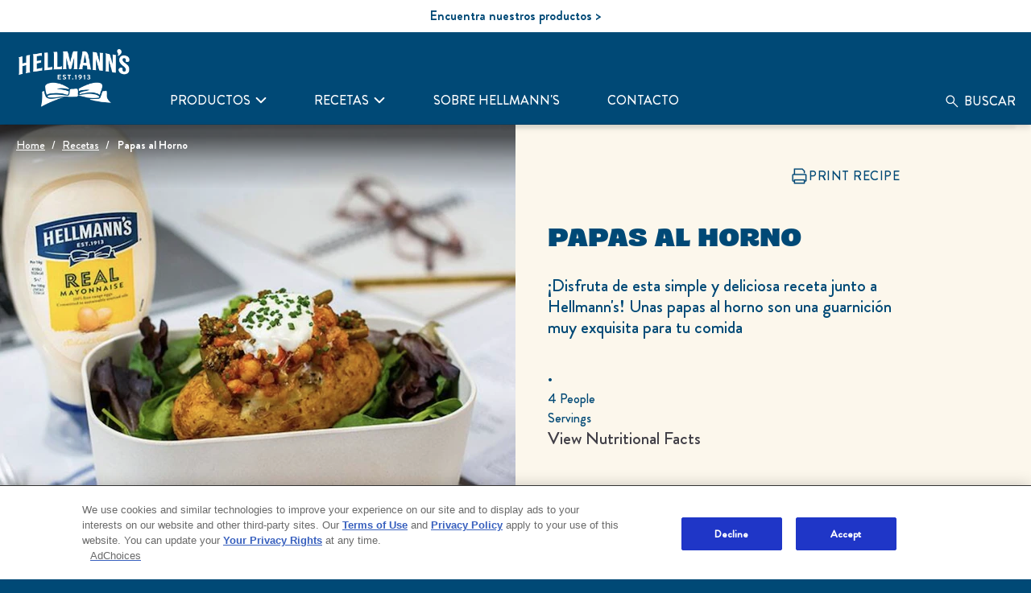

--- FILE ---
content_type: text/css; charset=utf-8
request_url: https://hellmanns-com-uat-aemcs.unileversolutions.com/static/5e3402c1fbb248af1b3021b8da08a9032622c50f648403ba31929a618b054360/css/button--hellmanns.css
body_size: 2488
content:
/* Version=4.24.0,Timestamp=2025-12-11T08:10:53.195Z */

.aem-GridColumn+.component{float:left}.cmp-ul-sr-only,.sr-only{clip:rect(0,0,0,0);border:0;height:1px;margin:-1px;overflow:hidden;padding:0;position:absolute;white-space:nowrap;width:1px}.edit-preview-infinte-fix{height:.0625em;position:relative}.show{display:block}.hide{display:none!important}footer .button.back-to-top a.cmp-button{border-radius:50%;bottom:3rem;padding:1rem;position:fixed;right:3rem;z-index:1000}@media only screen and (min-width:768px){footer .button.back-to-top a.cmp-button{border-radius:3rem;padding:.42rem 2.2rem .42rem 1.6rem;right:3rem}}footer .button.back-to-top a.cmp-button:before{content:"expand_less";font-family:Material Icons;font-size:3.2rem;margin:0 auto}@media only screen and (min-width:768px){footer .button.back-to-top a.cmp-button:before{font-size:2.4rem;padding-right:.2rem}}footer .button.back-to-top a.cmp-button span{text-indent:-9999px}@media only screen and (min-width:768px){footer .button.back-to-top a.cmp-button span{text-indent:0}}.center-h h1,.center-h h2,.center-h h3,.center-h h4,.center-h h5,.center-h h6,.center-p p{text-align:center}@font-face{font-display:swap;font-family:BrandonGrotesque-Medium;font-style:"normal";font-weight:"normal";src:url(../resources/fonts/BrandonGrotesque/BrandonGrotesque-Medium.eot);src:url(../resources/fonts/BrandonGrotesque/BrandonGrotesque-Medium.eot?#iefix) format("embedded-opentype"),url(../resources/fonts/BrandonGrotesque/BrandonGrotesque-Medium.woff2) format("woff2"),url(../resources/fonts/BrandonGrotesque/BrandonGrotesque-Medium.woff) format("woff"),url(../resources/fonts/BrandonGrotesque/BrandonGrotesque-Medium.ttf) format("truetype"),url(../resources/fonts/BrandonGrotesque/BrandonGrotesque-Medium.svg) format("svg")}@font-face{font-display:swap;font-family:BrandonGrotesque-Bold;font-style:"normal";font-weight:"bold";src:url(../resources/fonts/BrandonGrotesque/BrandonGrotesque-Bold.eot);src:url(../resources/fonts/BrandonGrotesque/BrandonGrotesque-Bold.eot?#iefix) format("embedded-opentype"),url(../resources/fonts/BrandonGrotesque/BrandonGrotesque-Bold.woff2) format("woff2"),url(../resources/fonts/BrandonGrotesque/BrandonGrotesque-Bold.woff) format("woff"),url(../resources/fonts/BrandonGrotesque/BrandonGrotesque-Bold.ttf) format("truetype"),url(../resources/fonts/BrandonGrotesque/BrandonGrotesque-Bold.svg) format("svg")}@font-face{font-display:swap;font-family:"DollopSerif-Condensed";font-style:"normal";font-weight:"normal";src:url(../resources/fonts/DollopSerif/DollopSerif-Condensed.eot);src:url(../resources/fonts/DollopSerif/DollopSerif-Condensed.eot?#iefix) format("embedded-opentype"),url(../resources/fonts/DollopSerif/DollopSerif-Condensed.woff2) format("woff2"),url(../resources/fonts/DollopSerif/DollopSerif-Condensed.woff) format("woff"),url(../resources/fonts/DollopSerif/DollopSerif-Condensed.ttf) format("truetype"),url(../resources/fonts/DollopSerif/DollopSerif-Condensed.svg) format("svg")}@font-face{font-display:swap;font-family:"DollopSerif-Expanded";font-style:"normal";font-weight:"bold";src:url(../resources/fonts/DollopSerif/DollopSerif-Expanded.eot);src:url(../resources/fonts/DollopSerif/DollopSerif-Expanded.eot?#iefix) format("embedded-opentype"),url(../resources/fonts/DollopSerif/DollopSerif-Expanded.woff2) format("woff2"),url(../resources/fonts/DollopSerif/DollopSerif-Expanded.woff) format("woff"),url(../resources/fonts/DollopSerif/DollopSerif-Expanded.ttf) format("truetype"),url(../resources/fonts/DollopSerif/DollopSerif-Expanded.svg) format("svg")}.recipe-made-with-section.sec-product-list-container .sec-detail-buynow-container .buynow.product .ps-widget.btn-primary{background:none;border-bottom:1.5px solid #004976;border-radius:0;-webkit-box-sizing:border-box;box-sizing:border-box;cursor:pointer;display:block;max-width:-webkit-max-content;max-width:-moz-max-content;max-width:max-content;padding:0;text-align:center;text-transform:uppercase;width:100%}@media screen and (max-width:374px){.recipe-made-with-section.sec-product-list-container .sec-detail-buynow-container .buynow.product .ps-widget.btn-primary{letter-spacing:-0.8px!important;padding-left:0px!important;padding-right:0px!important}}@-webkit-keyframes slideInLeft{0%{-webkit-transform:translate3d(-100%,0,0);transform:translate3d(-100%,0,0);visibility:visible}to{-webkit-transform:translateZ(0);transform:translateZ(0)}}@keyframes slideInLeft{0%{-webkit-transform:translate3d(-100%,0,0);transform:translate3d(-100%,0,0);visibility:visible}to{-webkit-transform:translateZ(0);transform:translateZ(0)}}.globalnavigation .button-back-nav .cmp-button{font-family:BrandonGrotesque-Medium,Arial,Helvetica,sans-serif;font-size:1.6rem;font-weight:420;letter-spacing:0;line-height:18px;text-transform:none}@media only screen and (min-width:992px){.globalnavigation .button-back-nav .cmp-button{font-size:1.8rem;line-height:22px}}.recipe-made-with-section.sec-product-list-container .sec-detail-buynow-container .buynow.product .ps-widget.btn-primary,footer .button.back-to-top a.cmp-button{font-family:BrandonGrotesque-Medium,Arial,Helvetica,sans-serif;font-size:1.6rem;font-weight:420;letter-spacing:.05rem;line-height:16px;text-transform:uppercase}@media only screen and (min-width:992px){.recipe-made-with-section.sec-product-list-container .sec-detail-buynow-container .buynow.product .ps-widget.btn-primary,footer .button.back-to-top a.cmp-button{font-size:1.6rem;line-height:20px}}footer .button.back-to-top a.cmp-button{-webkit-box-orient:vertical;-webkit-box-direction:normal;border:none;border-radius:unset;bottom:5rem;color:#fff;-ms-flex-direction:column;flex-direction:column;padding:0;right:1.5rem;text-align:center;text-shadow:none;text-transform:uppercase;-webkit-transform:none;transform:none}footer .button.back-to-top a.cmp-button:active,footer .button.back-to-top a.cmp-button:focus,footer .button.back-to-top a.cmp-button:hover{background:transparent}footer .button.back-to-top a.cmp-button:focus-visible:before,footer .button.back-to-top a.cmp-button:focus:before{border-radius:50%;outline:1px auto #000}footer .button.back-to-top a.cmp-button:before{border:2px solid #fff;border-radius:50%;content:url(../resources/icons/back-to-top.svg);display:block;padding:0}footer .button.back-to-top a.cmp-button span{background:#004976;color:#fff;font-weight:400;margin-top:8px;padding:0 5px;text-indent:0}footer .button.back-to-top a.cmp-button span:after,footer .button.back-to-top a.cmp-button span:before{display:none}.globalnavigation .button-back-nav{background:#fff;display:none;left:0;padding:0;position:static;top:0;width:100%;z-index:1}@media only screen and (min-width:768px){.globalnavigation .button-back-nav{display:none}}.globalnavigation .button-back-nav .cmp-button{-webkit-box-orient:horizontal;-webkit-box-direction:reverse;-webkit-box-pack:end;-ms-flex-pack:end;-webkit-box-align:center;-ms-flex-align:center;align-items:center;background:#fff;border:none;border-bottom:1px solid #e5e5e5;color:#004976;cursor:pointer;display:-webkit-box;display:-ms-flexbox;display:flex;-ms-flex-direction:row-reverse;flex-direction:row-reverse;justify-content:flex-end;margin:0;padding:20px 6%;text-transform:uppercase;width:100%}.globalnavigation .button-back-nav .cmp-button__text{margin-left:1rem}.globalnavigation .button-back-nav .cmp-button:before{-ms-flex-item-align:center;align-self:center;background:url(../resources/icons/chevron-left.svg);background-repeat:no-repeat;content:"";display:-webkit-box;display:-ms-flexbox;display:flex;font-size:.8125rem;height:20px;margin:0;-webkit-transform:rotate(-180deg);transform:rotate(-180deg);width:20px}.product-detail-page .product-main-section .ps-widget[data-ps-sku].ps-disabled>span,.product-detail-page .product-main-section .ps-widget[ps-sku].ps-disabled>span{display:block}.product-detail-page .product-main-section .ps-widget[data-ps-sku].ps-disabled>small,.product-detail-page .product-main-section .ps-widget[ps-sku].ps-disabled>small{display:none!important}.product-detail-page .product-faq-tab .tertiary-button a{margin:0 auto}.product-detail-page .product-faq-tab .cmp-experiencefragment--faq .accordion.panelcontainer .cmp-accordion__button,.product-detail-page .product-faq-tab [class*=cmp-experiencefragment--faq] .accordion.panelcontainer .cmp-accordion__button{border-bottom:none;margin:3rem 0 1rem}.product-detail-page .product-faq-tab .cmp-experiencefragment--faq .accordion.panelcontainer .cmp-accordion__button:focus .cmp-accordion__title,.product-detail-page .product-faq-tab .cmp-experiencefragment--faq .accordion.panelcontainer .cmp-accordion__button:focus-visible .cmp-accordion__title,.product-detail-page .product-faq-tab [class*=cmp-experiencefragment--faq] .accordion.panelcontainer .cmp-accordion__button:focus .cmp-accordion__title,.product-detail-page .product-faq-tab [class*=cmp-experiencefragment--faq] .accordion.panelcontainer .cmp-accordion__button:focus-visible .cmp-accordion__title{line-height:normal}.product-detail-page .product-faq-tab .cmp-experiencefragment--faq .accordion.panelcontainer .cmp-accordion__button:after,.product-detail-page .product-faq-tab [class*=cmp-experiencefragment--faq] .accordion.panelcontainer .cmp-accordion__button:after{top:0}.error-page .primary-button a{-webkit-box-shadow:0 2px 0 0 #004976;box-shadow:0 2px 0 0 #004976}.recipe-made-with-section.sec-product-list-container .sec-detail-buynow-container{-webkit-box-orient:vertical;-webkit-box-direction:normal;display:-webkit-box;display:-ms-flexbox;display:flex;-ms-flex-direction:column;flex-direction:column;position:relative}.recipe-made-with-section.sec-product-list-container .sec-detail-buynow-container .buynow.product{bottom:1.7rem;left:100px;position:absolute;top:auto}.recipe-made-with-section.sec-product-list-container .sec-detail-buynow-container .buynow.product .ps-widget.btn-primary{background-color:transparent;border-left:none;border-right:none;border-top:none;color:#004976;height:unset;min-width:unset}.recipe-made-with-section.sec-product-list-container .sec-detail-buynow-container .buynow.product .ps-widget.btn-primary:hover{border-bottom-color:#f7ce46;border-left:none;border-right:none;border-top:none;font-family:BrandonGrotesque-Bold,Arial,Helvetica,sans-serif}.static-recipe-section>.cmp-container>.container>.cmp-container .primary-button{bottom:30px;left:0;padding:15px 0;position:absolute;right:0;width:100%;z-index:auto}@media only screen and (min-width:992px){.static-recipe-section>.cmp-container>.container>.cmp-container .primary-button{bottom:50px}}.static-recipe-section>.cmp-container>.container>.cmp-container .primary-button a{-webkit-box-shadow:0 2px 0 0 #004976;box-shadow:0 2px 0 0 #004976;margin:0 2rem;min-width:180px}@media only screen and (max-width:991px){.static-recipe-section>.cmp-container>.container>.cmp-container .primary-button a{margin:0 1rem;min-width:100px;padding:9px 0;width:auto}}@media only screen and (min-width:500px)and (max-width:1023px){.static-recipe-section>.cmp-container>.container>.cmp-container .primary-button a{margin:0 auto;max-width:220px}}@media only screen and (min-width:500px)and (max-width:1023px)and (orientation:landscape){.static-recipe-section>.cmp-container>.container>.cmp-container .primary-button a{max-width:180px}}@media only screen and (min-width:1600px){.static-recipe-section>.cmp-container>.container>.cmp-container .primary-button a{margin:0 4rem;min-width:220px}}.static-recipe-section>.cmp-container>.container>.cmp-container .primary-button a.closeModal{background:url(../resources/icons/close-icon.svg);-webkit-box-shadow:none;box-shadow:none;cursor:pointer;font-size:0;height:24px;margin:0;min-width:unset;padding:0;position:absolute;right:16px;top:16px;width:24px}.static-recipe-section>.cmp-container>.container>.cmp-container .primary-button .modalOverlay{background-color:rgba(0,0,0,.6)}.static-recipe-section>.cmp-container>.container>.cmp-container .primary-button .modalOverlay .overlay-content{background-color:#fff;border-radius:0px;height:100%;max-width:768px;position:relative;width:100%}@media only screen and (max-width:991px){.static-recipe-section>.cmp-container>.container>.cmp-container .primary-button .modalOverlay .overlay-content{top:0}}@media only screen and (min-width:992px){.static-recipe-section>.cmp-container>.container>.cmp-container .primary-button .modalOverlay .overlay-content{border-radius:16px;height:calc(-96px + 100vh);left:50%;margin-top:0;min-height:500px;overflow:hidden;top:50%;-webkit-transform:translate(-50%,-50%);transform:translate(-50%,-50%);width:80%}}.static-recipe-section>.cmp-container>.container>.cmp-container .primary-button .modalOverlay .overlay-content iframe{background:none;border:none;height:100%;width:100%}.static-recipe-section>.cmp-container>.container>.cmp-container .recipe-card-button{bottom:0;left:0;margin:0;position:absolute;right:0;width:100%;z-index:1}.static-recipe-section>.cmp-container>.container>.cmp-container .recipe-card-button a{border:0;border-radius:0;padding:15px 40px;width:100%!important}@media only screen and (max-width:991px){.static-recipe-section>.cmp-container>.container>.cmp-container .recipe-card-button a{background:#004976;color:#fff;padding:7px}.static-recipe-section>.cmp-container>.container>.cmp-container .recipe-card-button a:after{background-image:url(../resources/icons/arrow-white.svg)}}.productlist.buy-now button.cartwire.btn-primary{-webkit-box-orient:horizontal;-webkit-box-direction:normal;-webkit-box-pack:center;-ms-flex-pack:center;-webkit-box-align:center;-ms-flex-align:center;align-items:center;background:transparent;border:none;border-radius:unset;-webkit-box-sizing:border-box;box-sizing:border-box;color:#004976;cursor:pointer;display:-ms-flexbox;display:-webkit-box;display:flex;-ms-flex-direction:row;flex-direction:row;font-family:BrandonGrotesque-Medium,Arial,Helvetica,sans-serif;font-size:1.6rem;font-weight:420;justify-content:center;letter-spacing:.05rem;margin:0;max-width:-moz-max-content;max-width:-webkit-max-content;max-width:max-content;min-width:100%;text-align:center;text-overflow:ellipsis;text-transform:uppercase}.productlist.buy-now button.cartwire.btn-primary:hover{background:#004976;color:#fff}.productlist.buy-now button.cartwire.btn-primary:after{background:url([data-uri]) no-repeat;content:"";height:16px;margin-left:5px;width:16px}.productlist.buy-now button.cartwire.btn-primary:hover:after{background-image:url(../resources/icons/arrow-white.svg);content:"";height:16px;margin-left:5px;width:16px}@media only screen and (min-width:992px){.productlist.buy-now button.cartwire.btn-primary{background:transparent;padding:15px 40px}}

--- FILE ---
content_type: text/css; charset=utf-8
request_url: https://hellmanns-com-uat-aemcs.unileversolutions.com/static/5e3402c1fbb248af1b3021b8da08a9032622c50f648403ba31929a618b054360/css/tags--hellmanns.css
body_size: 807
content:
/* Version=4.24.0,Timestamp=2025-12-11T08:10:53.195Z */

.aem-GridColumn+.component{float:left}.cmp-ul-sr-only,.sr-only{clip:rect(0,0,0,0);border:0;height:1px;margin:-1px;overflow:hidden;padding:0;position:absolute;white-space:nowrap;width:1px}.edit-preview-infinte-fix{height:.0625em;position:relative}.show{display:block}.hide{display:none!important}.center-h h1,.center-h h2,.center-h h3,.center-h h4,.center-h h5,.center-h h6,.center-p p,.cmp-tags{text-align:center}.cmp-tags{padding:3.6rem 1.5rem 2.5rem}@media only screen and (min-width:768px){.cmp-tags{padding:6.5rem 3rem 5.5rem}}.cmp-tags__heading{margin-bottom:.2rem}.cmp-tags__heading h2{color:#35414b;font-family:"Source Serif Pro",serif;font-size:2.7rem;font-weight:600}@media only screen and (min-width:768px){.cmp-tags__heading h2{font-size:3.6rem}}.cmp-tags__subheading{color:#35414b;font-family:"Source Serif Pro",serif;font-size:1.4rem;font-weight:600}.cmp-tags-list{-webkit-box-pack:center;-ms-flex-pack:center;display:-webkit-box;display:-ms-flexbox;display:flex;-ms-flex-wrap:wrap;flex-wrap:wrap;justify-content:center;list-style:none;margin:0;padding:0}.cmp-tags-list li{margin:1rem .8rem 1rem 0}.cmp-tags-list__link{background:#fff;border:.2rem solid #35414b;border-radius:2.5rem;color:#35414b;font-family:Source Sans Pro,sans-serif;font-size:1.6rem;line-height:2.8rem;text-decoration:none;-webkit-transition:.25s ease;transition:.25s ease}.cmp-tags-list__link:hover{background:#35414b;color:#fff}.cmp-tags-list__link:focus{outline:.2rem solid #35414b}@media only screen and (min-width:768px){.cmp-tags-list__link{padding:.5rem 3.4rem}}.cmp-tags--dark{background:#35414b}.cmp-tags--dark .cmp-tags-list__link{background:#35414b;border:.2rem solid #fff;color:#fff}.cmp-tags--dark .cmp-tags-list__link:hover{background:#fff;color:#35414b}.cmp-tags--dark .cmp-tags-list__link:focus{outline:.2rem solid #436eff}.cmp-tags--dark .cmp-tags__heading h2,.cmp-tags--dark .cmp-tags__subheading{color:#fff}@font-face{font-display:swap;font-family:BrandonGrotesque-Medium;font-style:"normal";font-weight:"normal";src:url(../resources/fonts/BrandonGrotesque/BrandonGrotesque-Medium.eot);src:url(../resources/fonts/BrandonGrotesque/BrandonGrotesque-Medium.eot?#iefix) format("embedded-opentype"),url(../resources/fonts/BrandonGrotesque/BrandonGrotesque-Medium.woff2) format("woff2"),url(../resources/fonts/BrandonGrotesque/BrandonGrotesque-Medium.woff) format("woff"),url(../resources/fonts/BrandonGrotesque/BrandonGrotesque-Medium.ttf) format("truetype"),url(../resources/fonts/BrandonGrotesque/BrandonGrotesque-Medium.svg) format("svg")}@font-face{font-display:swap;font-family:BrandonGrotesque-Bold;font-style:"normal";font-weight:"bold";src:url(../resources/fonts/BrandonGrotesque/BrandonGrotesque-Bold.eot);src:url(../resources/fonts/BrandonGrotesque/BrandonGrotesque-Bold.eot?#iefix) format("embedded-opentype"),url(../resources/fonts/BrandonGrotesque/BrandonGrotesque-Bold.woff2) format("woff2"),url(../resources/fonts/BrandonGrotesque/BrandonGrotesque-Bold.woff) format("woff"),url(../resources/fonts/BrandonGrotesque/BrandonGrotesque-Bold.ttf) format("truetype"),url(../resources/fonts/BrandonGrotesque/BrandonGrotesque-Bold.svg) format("svg")}@font-face{font-display:swap;font-family:"DollopSerif-Condensed";font-style:"normal";font-weight:"normal";src:url(../resources/fonts/DollopSerif/DollopSerif-Condensed.eot);src:url(../resources/fonts/DollopSerif/DollopSerif-Condensed.eot?#iefix) format("embedded-opentype"),url(../resources/fonts/DollopSerif/DollopSerif-Condensed.woff2) format("woff2"),url(../resources/fonts/DollopSerif/DollopSerif-Condensed.woff) format("woff"),url(../resources/fonts/DollopSerif/DollopSerif-Condensed.ttf) format("truetype"),url(../resources/fonts/DollopSerif/DollopSerif-Condensed.svg) format("svg")}@font-face{font-display:swap;font-family:"DollopSerif-Expanded";font-style:"normal";font-weight:"bold";src:url(../resources/fonts/DollopSerif/DollopSerif-Expanded.eot);src:url(../resources/fonts/DollopSerif/DollopSerif-Expanded.eot?#iefix) format("embedded-opentype"),url(../resources/fonts/DollopSerif/DollopSerif-Expanded.woff2) format("woff2"),url(../resources/fonts/DollopSerif/DollopSerif-Expanded.woff) format("woff"),url(../resources/fonts/DollopSerif/DollopSerif-Expanded.ttf) format("truetype"),url(../resources/fonts/DollopSerif/DollopSerif-Expanded.svg) format("svg")}@-webkit-keyframes slideInLeft{0%{-webkit-transform:translate3d(-100%,0,0);transform:translate3d(-100%,0,0);visibility:visible}to{-webkit-transform:translateZ(0);transform:translateZ(0)}}@keyframes slideInLeft{0%{-webkit-transform:translate3d(-100%,0,0);transform:translate3d(-100%,0,0);visibility:visible}to{-webkit-transform:translateZ(0);transform:translateZ(0)}}.recipe-tags .cmp-tags h2{font-family:BrandonGrotesque-Medium,Arial,Helvetica,sans-serif;font-size:1.6rem;font-weight:420;letter-spacing:.05rem;line-height:16px;text-transform:uppercase}@media only screen and (min-width:992px){.recipe-tags .cmp-tags h2{font-size:1.6rem;line-height:20px}}.recipe-tags .cmp-tags{padding:0}.recipe-tags .cmp-tags h2{color:#004976;margin-bottom:10px}.recipe-tags .cmp-tags ul{-webkit-box-pack:start;-ms-flex-pack:start;gap:0 10px;justify-content:flex-start}.recipe-tags .cmp-tags ul li{background:transparent;margin-bottom:10px;padding:0}.recipe-tags .cmp-tags ul li a{-webkit-box-orient:horizontal;-webkit-box-direction:normal;-webkit-box-pack:center;-ms-flex-pack:center;-webkit-box-align:center;-ms-flex-align:center;align-items:center;background:#fff;border:.6px solid #e6e6e6;-webkit-box-shadow:none;box-shadow:none;display:-webkit-box;display:-ms-flexbox;display:flex;-ms-flex-direction:row;flex-direction:row;justify-content:center;padding:2.5px 16px}.recipe-tags .cmp-tags ul li a:focus,.recipe-tags .cmp-tags ul li a:hover{color:#004976}

--- FILE ---
content_type: text/javascript; charset=utf-8
request_url: https://hellmanns-com-uat-aemcs.unileversolutions.com/static/5e3402c1fbb248af1b3021b8da08a9032622c50f648403ba31929a618b054360/js/globalnavigation--hellmanns.js
body_size: 3729
content:
/* Version=4.24.0,Timestamp=2025-12-11T08:10:53.195Z */

!function(){function e(){const e=document.querySelector(".globalnavigation .cmp-globalnavigation__group"),t=document.querySelector("body:not(button-global-nav-close)"),a=document.querySelectorAll(".button-global-nav-close"),n=document.querySelectorAll(".globalnavigation .navigation-v2-item-list-item"),i=document.querySelectorAll(".globalnavigation .cmp-list__item"),o=document.querySelector(".button-header-nav"),l=document.querySelector(".globalnavigation"),r=document.querySelectorAll(".button-back-nav .cmp-button");let c=document.querySelectorAll(".navigation-v2-item-list-span__text");const s=document.querySelectorAll("a.navigation-v2-item-list-item-link"),u=document.querySelectorAll(".cmp-list__item-link"),d=document.querySelector(".cmp-globalnavigation"),m=document.querySelector(".language-navigation-custom-header"),g="active-tab",v="current-page",b="has-child",p=document.querySelectorAll(".__group-text"),f=document.querySelectorAll("[data-menu-type]"),y=document.querySelectorAll(".level-main .navigation-sub-item-bb .cmp-button"),h=e&&e.querySelectorAll(".cmp-tabs__tab.cmp-globalnavigation__item"),_=h&&h.length,S=document.querySelector(".globalnavigation");let A=null;const q=l&&l.querySelectorAll('button, [href], input, select, textarea, [tabindex]:not([tabindex="-1"])');f.forEach((e=>{const t=e.getAttribute("data-menu-type");"globalnavigation--megamenu"===t?(e.closest(".globalnavigation")&&e.closest(".globalnavigation").classList.remove("globalnavigation--normal"),e.closest(".globalnavigation")&&e.closest(".globalnavigation").classList.add(t)):e.closest(".globalnavigation")&&e.closest(".globalnavigation").classList.add(t)}));const E=document.createElement("div");E.classList.add("globalnavigation--reader"),E.setAttribute("aria-live","polite"),E.setAttribute("role","alert"),E.setAttribute("aria-atomic","true"),S.appendChild(E),A=document.querySelector(".globalnavigation--reader"),u.length&&(c=Array.prototype.concat.call(...c,...u)),d&&d.getAttribute("data-highlighting")&&"false"!==d.getAttribute("data-highlighting")&&function(){let e=window.location.href.replace(window.location.origin,"");const t=document.querySelectorAll(".cmp-globalnavigation__group a");let a=!1;t&&(t.forEach((t=>{a||t.getAttribute("href")===e&&(t.closest(".cmp-globalnavigation__item")&&t.closest(".cmp-globalnavigation__item").classList.add(v),a=!0)})),a||function(e){let t=!1;s&&s.forEach((a=>{if(!t&&a.getAttribute("href")===e){const e=a.closest(".cmp-tabs__tabpanel")&&a.closest(".cmp-tabs__tabpanel").getAttribute("id"),n=document.querySelector("li[aria-controls*='"+e+"']");n&&n.classList.add(v),t=!0}}))}(e))}();const L=document.querySelectorAll(".cmp-globalnavigation__submenu"),x=document.querySelector(".globalnavigation--megamenu"),w=document.querySelector(".globalnavigation--normal");L.forEach((e=>{e.addEventListener("click",(e=>{e.stopPropagation()}))}));const N=window.location.pathname;function k(e){let t=e.querySelectorAll('button, [href], input, select, textarea, [tabindex]:not([tabindex="-1"])'),a=null;if(t&&t.length){let e=Array.prototype.slice.call(t,0).filter((e=>e.offsetHeight>0));e&&e.length&&(a=e[0])}return a}function I(e){if(9===e.keyCode&&e.shiftKey&&_){e.preventDefault();const t=k(h[h.length-1]);t&&t.focus()}}function W(e,t=!1){const a=e.getAttribute("aria-label")||"",n=(window.innerWidth>=768?"list panel":"")+(t?"expanded":"collapsed");A&&(A.innerHTML=`${a}  ${n}`)}N&&_&&h.forEach((e=>{if(e.classList.contains("cmp-globalnavigation__item--has-children"))return;const t=e.querySelector("a");if(t){const e=t.getAttribute("href");e&&e===N&&t.setAttribute("aria-current","page")}})),t.addEventListener("click",(e=>{const t=document.querySelector(".globalnavigation .active-tab.cmp-tabs__tabpanel--active");if(document.querySelector(".globalnavigation .open-menu")||t){if(w){const e=document.querySelectorAll(".cmp-globalnavigation__item--has-children");document.querySelectorAll(".globalnavigation--normal .open-menu .__group-text").forEach((e=>e.setAttribute("aria-expanded","false"))),e.forEach((e=>{e.querySelector(".mainLink")&&e.querySelector(".mainLink").setAttribute("aria-expanded","false"),e.classList.remove("open-menu")}))}if(x){const e=document.querySelectorAll(".active-tab.cmp-tabs__tabpanel--active"),t=document.querySelector(".expandMenu"),a=x.querySelectorAll(".cmp-tabs__tab--active"),n=document.querySelectorAll(".navigation-si-wrap-active");document.querySelectorAll(".globalnavigation--megamenu button.navigation-v2-item-list-item-link__text").forEach((e=>e.setAttribute("aria-expanded","false"))),a.forEach((e=>{e.classList.remove("cmp-tabs__tab--active"),e.querySelector(".mainLink")&&e.querySelector(".mainLink").setAttribute("aria-expanded","false")})),window.innerWidth>=768&&(e.forEach((e=>{e.classList.remove("active-tab"),e.classList.remove("cmp-tabs__tabpanel--active"),n.forEach((e=>{e.classList.remove("navigation-si-wrap-active")}))})),null!==t&&t.classList.remove("expandMenu"))}}})),e&&e.addEventListener("click",(e=>{!function(e){if(x){e.stopPropagation(),document.querySelectorAll(".cmp-experiencefragment--header .globalnavigation--megamenu button.navigation-v2-item-list-item-link__text").forEach((e=>e.setAttribute("aria-expanded","false")));const t=e.target.closest(".cmp-globalnavigation__item--has-children");if(t){const a=t.getAttribute("aria-controls");document.getElementById(a).classList.contains(g)||function(){const e=document.querySelectorAll(".active-submenu"),t=document.querySelectorAll(".active-tab"),a=document.querySelectorAll(".navigation-si-wrap-active"),n=document.querySelector(".cmp-tabs__tab--active");e&&e.forEach((e=>{e.classList.remove("active-submenu")})),a&&a.forEach((e=>{e.classList.remove("navigation-si-wrap-active")})),t&&t.forEach((e=>{if(e.classList.remove("active-tab"),e.classList.remove("cmp-tabs__tabpanel--active"),n){const e=n.querySelector(".mainLink");e&&e.setAttribute("aria-expanded","false"),window.innerWidth>=768&&n.classList.remove("cmp-tabs__tab--active")}}))}(),document.getElementById(a).classList.toggle(g),document.getElementById(a).classList.toggle("cmp-tabs__tabpanel--active");const n=t.querySelector(".mainLink"),i=document.querySelector(".cmp-experiencefragment--header .globalnavigation--megamenu .cmp-tabs__tabpanel--active");if(i){let t=i.querySelectorAll('button, [href], input, select, textarea, [tabindex]:not([tabindex="-1"])');if(t&&t.length){let a=null,n=null;n=window.innerWidth>=768?0===e.detail?Array.prototype.slice.call(t,0).filter((e=>!(e.parentNode&&(e.parentNode.classList.contains("button-back-nav")||e.parentNode.classList.contains("button-global-nav-close"))||"none"===window.getComputedStyle(e).display))):Array.prototype.slice.call(t,0).filter((e=>!(e.parentNode&&e.parentNode.classList.contains("button-back-nav")||"none"===window.getComputedStyle(e).display))):Array.prototype.slice.call(t,0).filter((e=>e.offsetHeight>0)),n&&n.length&&(a=n[0],setTimeout((()=>{a.focus()}),120))}}else t.focus();n&&n.setAttribute("aria-expanded","true"===n.getAttribute("aria-expanded")?"false":"true"),window.innerWidth>=768&&t.classList.toggle("cmp-tabs__tab--active")}}if(w){e.stopPropagation();const t=document.querySelectorAll(".cmp-globalnavigation__item--has-children"),a=e.target.closest(".cmp-globalnavigation__item--has-children");if(t.forEach((e=>{if(a&&!a.classList.contains("open-menu")){const t=e.querySelector(".mainLink");e.classList.remove("open-menu"),t&&t.setAttribute("aria-expanded","false"),e.querySelectorAll(".active-submenu").forEach((e=>e.classList.remove("active-submenu"))),e.querySelectorAll(".navigation-si-wrap-active").forEach((e=>e.classList.remove("navigation-si-wrap-active")))}})),a&&window.innerWidth<768){const e=a.querySelector(".navigation-v2-item__body");if(e){let t=null,a=e.querySelectorAll('button, [href], input, select, textarea, [tabindex]:not([tabindex="-1"])');a&&a.length&&(t=Array.prototype.slice.call(a,0).filter((e=>e.offsetHeight>0))),t&&t.length&&setTimeout((()=>{t[0].focus()}),120)}}document.querySelectorAll(".globalnavigation--normal .open-menu .__group-text").forEach((e=>e.setAttribute("aria-expanded","false"))),a&&a.classList.toggle("open-menu");const n=a&&a.querySelector(".mainLink");n&&("true"===n.getAttribute("aria-expanded")?n.setAttribute("aria-expanded",!1):n.setAttribute("aria-expanded",!0)),M()}}(e)})),c.forEach((e=>{e.addEventListener("click",(t=>{P(e,t)}))})),p.forEach((e=>{e.addEventListener("click",(t=>{P(e,t)}))})),a.forEach((e=>{e.addEventListener("click",(e=>{e.stopPropagation(),H(),window.innerWidth<768&&(document.querySelectorAll(".cmp-tabs__tablist > li > a").forEach((e=>e.tabIndex=-1)),document.querySelectorAll(".cmp-tabs__tablist > li > button").forEach((e=>e.tabIndex=-1))),M()}))})),s.forEach((e=>{e.addEventListener("click",(e=>{const t=document.querySelectorAll(".globalnavigation .open-menu"),a=document.querySelectorAll(".globalnavigation .cmp-tabs__tab--active"),n=document.querySelector(".globalnavigation--normal"),i=document.querySelector(".globalnavigation--megamenu"),o=document.querySelectorAll(".globalnavigation .active-tab"),l=document.querySelector(".expandMenu"),r=document.querySelectorAll(".globalnavigation.active");r&&r.forEach((e=>{e.classList.remove("active")})),n&&t&&t.forEach((e=>{e.querySelector(".mainLink")&&e.querySelector(".mainLink").setAttribute("aria-expanded",!1),e.classList.remove("open-menu")})),i&&(a&&a.forEach((e=>{e.classList.remove("cmp-tabs__tab--active"),e.nextElementSibling&&e.nextElementSibling.focus()})),o&&o.forEach((e=>{e.classList.remove("active-tab"),e.classList.remove("cmp-tabs__tabpanel--active"),window.innerWidth>=768&&null!==l&&l.classList.remove("expandMenu")}))),L&&L.length&&L.forEach((e=>{e.style.display="none"}))}))})),n.forEach((e=>{let t=e.className.split(" ");(-1===t.indexOf("navigation-v2-item-list-item--level-")&&-1===t.indexOf("__group")&&e.querySelector("ul")||e.querySelector(".__group-text"))&&e.classList.add(b)})),i.forEach((e=>{e.querySelector("ul")&&e.classList.add(b)}));const T=document.querySelector(".cmp-globalnavigation > .navigation-button__wrapper .button-global-nav-close button");if(window.innerWidth<768&&(S&&S.setAttribute("aria-hidden",!0),_&&h.length>1)){const e=k(h[h.length-1]);e&&e.addEventListener("keydown",(e=>{if(9===e.keyCode&&!e.shiftKey)if(e.preventDefault(),T&&T.offsetHeight>0)T.focus();else{const e=k(h[0]);e&&e.focus()}}))}if(o){o.querySelector("button").setAttribute("aria-haspopup","true");const e=o.querySelector("button");window.innerWidth<=1024&&(document.querySelectorAll(".cmp-tabs__tablist > li > a").forEach((e=>e.tabIndex=-1)),document.querySelectorAll(".cmp-tabs__tablist > li > button").forEach((e=>e.tabIndex=-1)),o.addEventListener("click",(()=>{if(l.classList.toggle("active"),t.classList.toggle("active-menu"),function(){const e=document.querySelectorAll(".cmp-globalnavigation__item--has-children.active");e&&e.forEach((e=>{e.classList.remove("active")}));const t=document.querySelectorAll(`.${g}`);t&&t.forEach((e=>{e.classList.remove(g)}))}(),o.classList.toggle("menu-close"),o.classList.contains("menu-close")){if(e&&(e.setAttribute("aria-expanded","true"),W(e,!0)),T&&T.offsetHeight>0)setTimeout((()=>{T.focus(),T.addEventListener("keydown",I)}),120);else if(_){const e=k(h[0]);e&&setTimeout((()=>{e.focus(),e.addEventListener("keydown",I)}),120)}document.querySelectorAll(".cmp-tabs__tablist > li > a").forEach((e=>e.tabIndex=0)),document.querySelectorAll(".cmp-tabs__tablist > li > button").forEach((e=>e.tabIndex=0)),S&&S.removeAttribute("aria-hidden")}else{if(e&&(W(e,!1),e.setAttribute("aria-expanded","false")),T&&T.offsetHeight>0)T.removeEventListener("keydown",I);else if(_){const e=k(h[0]);e&&e.removeEventListener("keydown",I)}document.querySelectorAll(".cmp-tabs__tablist > li > a").forEach((e=>e.tabIndex=-1)),document.querySelectorAll(".cmp-tabs__tablist > li > button").forEach((e=>e.tabIndex=-1)),S&&S.setAttribute("aria-hidden",!0)}m&&(m.classList.toggle("active"),t.classList.toggle("active-menu"),l.classList.add("nav-top-height"))})))}function H(){const e=document.querySelectorAll(".globalnavigation.active"),a=document.querySelectorAll(".globalnavigation .active-tab"),n=document.querySelectorAll(".globalnavigation .active-submenu"),i=document.querySelectorAll(".globalnavigation .navigation-si-wrap-active"),l=document.querySelectorAll(".globalnavigation .open-menu"),r=document.querySelectorAll(".globalnavigation .cmp-tabs__tab--active"),c=document.querySelector(".expandMenu");if(e&&e.forEach((e=>{e.classList.remove("active")})),x&&(r&&r.forEach((e=>{e.classList.remove("cmp-tabs__tab--active");const t=e.querySelector("button");t&&setTimeout((()=>{t.setAttribute("aria-expanded",!1),window.innerWidth>=768&&e.querySelector("button").focus()}),120)})),document.querySelectorAll(".globalnavigation--megamenu button.navigation-v2-item-list-item-link__text").forEach((e=>e.setAttribute("aria-expanded","false")))),n&&n.forEach((e=>{e.classList.remove("active-submenu")})),a&&a.forEach((e=>{e.classList.remove("active-tab"),e.classList.remove("cmp-tabs__tabpanel--active"),window.innerWidth>=768&&null!==c&&c.classList.remove("expandMenu")})),i&&i.forEach((e=>{e.classList.remove("navigation-si-wrap-active")})),o&&window.innerWidth<768&&(o.classList.toggle("menu-close"),o.classList.contains("menu-close")?o.querySelector("button").setAttribute("aria-expanded","true"):o.querySelector("button").setAttribute("aria-expanded","false"),t.classList.toggle("active-menu")),w&&(document.querySelectorAll(".globalnavigation--normal .open-menu .__group-text").forEach((e=>e.setAttribute("aria-expanded","false"))),l&&l.forEach((e=>{e.classList.remove("open-menu")}))),window.innerWidth<768){if(S&&S.setAttribute("aria-hidden",!0),T&&T.offsetHeight>0)T.removeEventListener("keydown",I);else if(_){const e=k(h[0]);e&&e.removeEventListener("keydown",I)}if(o){const e=o.querySelector("button");e&&W(e,!1);const t=k(o);t&&setTimeout((()=>{t.focus()}),120)}}}function P(e,t){if(e.parentNode&&e.parentNode.className.split(" ").indexOf(b)>=0){if(t.preventDefault(),t.stopPropagation(),w){if(e.parentNode.parentNode&&e.parentNode.nextElementSibling&&!e.parentNode.classList.contains("active-submenu")&&!e.nextElementSibling.classList.contains("navigation-si-wrap-active")&&(e.parentNode.nextElementSibling.classList.remove("active-submenu"),e.parentNode.parentNode.querySelectorAll(".active-submenu").forEach((e=>e.classList.remove("active-submenu"))),e.parentNode.parentNode.querySelectorAll(".navigation-si-wrap-active").forEach((e=>e.classList.remove("navigation-si-wrap-active"))),e.parentNode.parentNode.querySelectorAll("button.navigation-v2-item-list-item-link").forEach((e=>e.setAttribute("aria-expanded","false")))),e.parentNode.parentNode&&e.parentNode.previousElementSibling&&!e.parentNode.classList.contains("active-submenu")&&!e.nextElementSibling.classList.contains("navigation-si-wrap-active")&&(e.parentNode.previousElementSibling.classList.remove("active-submenu"),e.parentNode.previousElementSibling.querySelector("button.navigation-v2-item-list-item-link").setAttribute("aria-expanded","false"),e.parentNode.parentNode.querySelectorAll(".active-submenu").forEach((e=>e.classList.remove("active-submenu"))),e.parentNode.parentNode.querySelectorAll(".navigation-si-wrap-active").forEach((e=>e.classList.remove("navigation-si-wrap-active"))),e.parentNode.parentNode.querySelectorAll("button.navigation-v2-item-list-item-link").forEach((e=>e.setAttribute("aria-expanded","false")))),e.parentNode.classList.contains("active-submenu")&&e.nextElementSibling&&e.nextElementSibling.classList.contains("navigation-si-wrap-active")){const t=e.nextElementSibling.querySelectorAll("button.navigation-v2-item-list-item-link");t&&t.forEach((e=>e.setAttribute("aria-expanded","false")))}const t=e.parentNode.querySelector("button.navigation-v2-item-list-item-link");t&&t.setAttribute("aria-expanded","true"===t.getAttribute("aria-expanded")?"false":"true")}if(e.parentNode.classList.toggle("active-submenu"),e.nextElementSibling&&(e.nextElementSibling.classList.toggle("navigation-si-wrap-active"),M()),x){const t=e.parentNode.querySelector("button.navigation-v2-item-list-item-link__text");t&&t.setAttribute("aria-expanded","true");const a=e.closest(".cmp-globalnavigation__submenu");a&&setTimeout((function(){a.scrollTop=0}),120);const n=e.parentNode.querySelector(".navigation-si-wrap-active");if(n){let e=n.querySelectorAll('button, [href], input, select, textarea, [tabindex]:not([tabindex="-1"])');if(e&&e.length){let t=null;t=Array.prototype.slice.call(e,0).filter((e=>e.offsetHeight>0)),t&&t.length&&setTimeout((()=>{t[0].focus()}),120)}}}}else t.stopPropagation()}function M(){document.querySelectorAll(".__group-text").forEach((e=>e.tabIndex=-1)),document.querySelectorAll(".globalnavigation--normal .navigation-v2-item-list-item--level-0 > a").forEach((e=>e.tabIndex=-1)),document.querySelectorAll(".globalnavigation--normal .open-menu .navigation-v2-item-list-item--level-0 > a").forEach((e=>e.tabIndex=0)),document.querySelectorAll(".globalnavigation--normal .open-menu .navigation-v2-item-list-item--level-0 > .__group-text").forEach((e=>e.tabIndex=0)),document.querySelectorAll(".globalnavigation--normal .navigation-button__wrapper button").forEach((e=>e.tabIndex=-1)),document.querySelectorAll(".globalnavigation--normal .open-menu .navigation-button__wrapper button").forEach((e=>e.tabIndex=0)),document.querySelectorAll(".globalnavigation--normal .navigation-si-wrap .navigation-button__wrapper button").forEach((e=>e.tabIndex=-1)),document.querySelectorAll(".globalnavigation--normal .navigation-si-wrap-active .navigation-button__wrapper button").forEach((e=>e.tabIndex=-1)),document.querySelectorAll(".navigation-si-wrap a").forEach((e=>e.tabIndex=-1)),document.querySelectorAll(".globalnavigation--normal .navigation-v2-sub-list__body .navigation-v2-sub-list__body a").forEach((e=>e.tabIndex=-1)),document.querySelectorAll(".globalnavigation--normal .navigation-v2-sub-list__body .navigation-v2-sub-list__body button").forEach((e=>e.tabIndex=-1)),document.querySelectorAll(".navigation-si-wrap button").forEach((e=>e.tabIndex=-1)),document.querySelectorAll(".navigation-si-wrap-active > ul > li > a").forEach((e=>e.tabIndex=0)),document.querySelectorAll(".navigation-si-wrap-active > ul > li > button").forEach((e=>e.tabIndex=0)),document.querySelectorAll(".navigation-si-wrap-active > .navigation-button__wrapper button").forEach((e=>e.tabIndex=0)),document.querySelectorAll(".globalnavigation--megamenu .navigation-si-wrap-active > .navigation-si-list > ul > li > button").forEach((e=>e.tabIndex=0)),document.querySelectorAll(".globalnavigation--megamenu .navigation-si-wrap-active > .navigation-si-list > ul > li > a").forEach((e=>e.tabIndex=0)),document.querySelectorAll(".globalnavigation--megamenu .navigation-si-wrap-active > .navigation-v2-main-wrapper a").forEach((e=>e.tabIndex=0)),document.querySelectorAll(".globalnavigation--megamenu .navigation-si-wrap-active > .navigation-si-list > .navigation-il-heading a").forEach((e=>e.tabIndex=0)),window.innerWidth<768&&w&&T&&T.removeAttribute("tabIndex")}r.forEach((e=>{e.addEventListener("click",(t=>{if(t.stopPropagation(),x&&(e.parentNode&&e.parentNode.parentNode&&e.parentNode.parentNode.parentNode&&e.parentNode.parentNode.parentNode.classList.remove("navigation-si-wrap-active"),e.parentNode&&e.parentNode.parentNode&&e.parentNode.parentNode.parentNode&&e.parentNode.parentNode.parentNode&&e.parentNode.parentNode.parentNode.parentNode))if(e.parentNode.parentNode.parentNode.parentNode.classList.remove("active-submenu"),e.parentNode.parentNode.parentNode.parentNode.querySelector("button.navigation-v2-item-list-item-link__text"))e.parentNode.parentNode.parentNode.parentNode.querySelector("button.navigation-v2-item-list-item-link__text").setAttribute("aria-expanded","false"),e.parentNode.parentNode.parentNode.parentNode.querySelector("button.navigation-v2-item-list-item-link__text").focus();else{let t=e.closest(".cmp-tabs__tabpanel--active");if(t){t.classList.remove("cmp-tabs__tabpanel--active");const e=t.getAttribute("id");if(e&&window.innerWidth<768){const t=document.querySelector("li[aria-controls*='"+e+"']");if(t){let e=k(t);e&&(e.setAttribute("aria-expanded","false"),e.focus())}}}}if(w){let t=e.closest(".active-submenu");if(t){if(t.children[1]&&t.children[1].classList.remove("navigation-si-wrap-active"),t.children[0]&&t.children[0].setAttribute("aria-expanded","false"),t.classList.remove("active-submenu"),window.innerWidth<768){let e=k(t);e&&e.focus()}}else if(t=e.closest(".open-menu"),t.querySelector(".mainLink")&&t.querySelector(".mainLink").setAttribute("aria-expanded","false"),t.classList.remove("open-menu"),window.innerWidth<768){let e=k(t);e&&e.focus()}}M()}))})),y.forEach((e=>{e.addEventListener("click",(t=>{t.stopPropagation(),e.closest(".active-tab")&&e.closest(".active-tab").classList.remove("active-tab","cmp-tabs__tabpanel--active")}))})),document.querySelectorAll('.globalnavigation .cmp-globalnavigation [role="tabpanel"]').forEach((e=>e.removeAttribute("tabindex"))),document.querySelectorAll(".globalnavigation .cmp-globalnavigation__item").forEach((e=>e.tabIndex=-1)),document.addEventListener("keydown",(function(e){if("Escape"===e.key||"Esc"===e.key){let t=!1;S&&S.classList.contains("active")?t=!0:x?S&&S.querySelectorAll(".cmp-tabs__tabpanel--active").length>0&&(t=!0):w&&S&&S.querySelectorAll(".cmp-globalnavigation__item--has-children.open-menu").length>0&&(t=!0),t&&(e.preventDefault(),H())}})),M(),q&&q.forEach((e=>{e.addEventListener("focus",(function(t){!function(e){let t=null;if(w&&window.innerWidth<768&&(t=e.closest(".navigation-v2-item__body")),x&&(t=e.closest(".navigation-si-wrap"),t||(t=e.closest(".cmp-tabs__tabpanel"))),t){let a=t&&t.querySelectorAll('button, [href], input, select, textarea, [tabindex]:not([tabindex="-1"])'),n=null;a&&a.length&&(n=Array.prototype.slice.call(a).filter((e=>w&&e.offsetHeight>0||x&&e.offsetParent?e:void 0)));const i=n&&n.length&&n[0],o=n&&n.length&&n[n.length-1];i&&e===i&&e.addEventListener("keydown",(function(e){9===e.keyCode&&e.shiftKey&&(e.preventDefault(),o&&o.focus())})),o&&e===o&&e.addEventListener("keydown",(function(e){if(9===e.keyCode&&!e.shiftKey){const t=n&&n.length&&n[0];e.preventDefault(),t&&t.focus()}}))}}(e)}))}));const C=new ResizeObserver((e=>{e[0].target&&function(){let e=document.querySelector(".globalnavigation .cmp-tabs__tablist.cmp-globalnavigation__group"),t=e&&e.querySelector(".cmp-tabs__tab.cmp-globalnavigation__item"),a=e&&e.closest("header"),n=a&&a.querySelector(".header-wrapper .image .cmp-image"),i=document.querySelector(".globalnavigation.tabs.globalnavigation--megamenu"),o=document.querySelectorAll(".container.responsivegrid.cmp-globalnavigation__submenu"),l=document.querySelector(".container.responsivegrid.header-wrapper");if(window.innerWidth>=768&&S&&S.removeAttribute("aria-hidden"),e&&t&&a){let r=t.offsetHeight,c=e.offsetHeight,s=Math.ceil(c/r);if(window.innerWidth>=1024&&s>1){let t=r*(s-1);i?(a.style.marginBottom=t-1+"px",o&&o.forEach((function(e){e.style.top=t+35+"px",e.style.paddingBottom=t+35+"px"})),l&&(l.style.height=c+"px"),e.style.justifyContent="flex-start"):a.style.marginBottom=t+"px",n&&(n.style.marginTop=-t+"px")}else a.style.marginBottom="initial",n&&(n.style.marginTop="initial"),i&&o&&(o.forEach((function(e){e.style.removeProperty("top"),e.style.removeProperty("padding-bottom")})),l&&(l.style.height="initial"),e.style.justifyContent="center");window.innerWidth<1024&&o&&o.forEach((function(e){e.style.removeProperty("top"),e.style.removeProperty("padding-bottom")}))}}()})),D=document.body.querySelector(".globalnavigation");D&&C.observe(D)}function t(){e()}"loading"!==document.readyState?t():document.addEventListener("DOMContentLoaded",t)}(),function(){function e(){const e=document.querySelector(".button-header-nav"),t=document.querySelectorAll(".cmp-globalnavigation__item--has-children .menu-level-two .text"),a=document.querySelectorAll(".cmp-globalnavigation__item--has-children .menu-level-two");window.innerWidth,e&&window.innerWidth<=991&&(e.addEventListener("click",(()=>{const t=document.querySelector(".button-header-nav .cmp-button__text");e.classList.contains("menu-close")?t&&(t.innerHTML="Close"):t&&(t.innerHTML="Menu")})),a.length>0&&t.length>0&&t.forEach((e=>{e.addEventListener("click",(e=>{e.preventDefault(),e.stopPropagation(),e.currentTarget.nextElementSibling.classList.contains("navigationlinks")&&(e.currentTarget.nextElementSibling.style.display="inline"==e.currentTarget.nextElementSibling.style.display?"none":"inline","inline"==e.currentTarget.nextElementSibling.style.display?e.target.classList.add("active"):e.target.classList.remove("active"),e.target.classList.contains("active")?(a.forEach((e=>{e.classList.add("is-hidden")})),e.currentTarget.parentElement.parentElement.classList.remove("is-hidden"),e.currentTarget.parentElement.parentElement.classList.add("opened")):a.forEach((e=>{e.classList.contains("is-hidden")&&e.classList.remove("is-hidden"),e.classList.contains("opened")&&e.classList.remove("opened")})))}))})))}"loading"!==document.readyState?e():document.addEventListener("DOMContentLoaded",e)}();

--- FILE ---
content_type: application/x-javascript
request_url: https://assets.adobedtm.com/e6bd1902389a/e84af080ebda/025d8bc389d3/RC0c01a964157d403a9ee51389debd5b48-source.min.js
body_size: 578
content:
// For license information, see `https://assets.adobedtm.com/e6bd1902389a/e84af080ebda/025d8bc389d3/RC0c01a964157d403a9ee51389debd5b48-source.js`.
_satellite.__registerScript('https://assets.adobedtm.com/e6bd1902389a/e84af080ebda/025d8bc389d3/RC0c01a964157d403a9ee51389debd5b48-source.min.js', "if((document.URL.indexOf(\"search.html?\")>0||document.URL.indexOf(\"/search/\")>0||document.URL.indexOf(\"resultados-de-busqueda.html?\")>0||document.URL.indexOf(\"search-results-new.html\")>0||document.URL.indexOf(\"busca.html?\")>0||document.URL.indexOf(\"buscar.html?\")>0||document.URL.indexOf(\"/uy/busquedas.html\")>0||document.URL.indexOf(\"search-listing.html?\")>0||document.URL.indexOf(\"/pesquisar.html?\")>0||document.URL.indexOf(\"/busqueda.html?\")>0||document.URL.indexOf(\"/Busca.html?\")>0||document.URL.indexOf(\"/search-results/\")>0)&&fbq(\"track\",\"Search\"),(document.URL.indexOf(\"/gracias-por-tu-registro/\")>0||document.URL.indexOf(\"/suscribirse/pagina-de-sucesso.html\")>0||document.URL.indexOf(\"maizena.com.br/inscreva-se/pagina-de-sucesso.html\")>0||document.URL.indexOf(\"fruco.com.co/inscripcion/exito.html\")>0)&&fbq(\"track\",\"CompleteRegistration\"),(document.URL.indexOf(\"simpleskincare.com/ar/contactanos/mandanos-un-email/thank-you.html\")>0||document.URL.indexOf(\"/email-us/thank-you.html\")>0||document.URL.indexOf(\"simpleskincare.com/br/entre-em-contato/envie-um-email/thank-you.html\")>0||document.URL.indexOf(\"simpleskincare.com/uy/contactanos/mandanos-un-email/thank-you.html\")>0||document.URL.indexOf(\"maizena.com.ar/contacto/agradecemos-o-seu-contato.html\")>0||document.URL.indexOf(\"ponds.com.ar/contactanos/gracias.html\")>0||document.URL.indexOf(\"folicure.com.mx/contacto/escribenos/gracias.html\")>0||document.URL.indexOf(\"savora.com.ar/thank-you\")>0||document.URL.indexOf(\"contactanos-email/contactanos-gracias.html\")>0||document.URL.indexOf(\"suave.com.uy/thank-you\")>0)&&fbq(\"track\",\"Contact\"),document.URL.indexOf(\"nutricao.maeterra.com.br/\")>0){var formClick=document.querySelector(\"#send\");null!=formClick&&formClick.addEventListener(\"click\",(function(){fbq(\"track\",\"CompleteRegistration\")}))}if(document.URL.indexOf(\"kibon.com.br\")>0){var deliveryClick=document.querySelector('[title=\"delivery\"]');null==deliveryClick&&(deliveryClick=document.querySelector('[title=\"Delivery\"]')),null!=deliveryClick&&deliveryClick.addEventListener(\"click\",(function(){fbq(\"track\",\"InitiateCheckout\")}))}document.URL.indexOf(\"sedal.cl/sorteo-bresh/gracias-por-registrarte.html\")>0&&fbq(\"track\",\"Lead\"),document.URL.indexOf(\"axe.com/cl/concursobzrp/gracias-por-registrarte.html\")>0&&fbq(\"track\",\"Lead\");");

--- FILE ---
content_type: application/javascript
request_url: https://cdn.cookielaw.org/consent/2b5486cb-7de3-48ae-bdd8-d4b7c762d983/OtAutoBlock.js
body_size: 3023
content:
(function(){function w(a){try{return JSON.parse(a)}catch(c){return[]}}function r(a){var c=[],b=[],e=function(d,h){if("string"!=typeof d||!d.trim())return{};for(var g={},f=0;f<h.length;f++){var k=h[f];if("CUSTOM_PATTERN"===k.ResourceMatchType){if(d.includes(k.Tag)){g=k;break}}else if("SYSTEM_PATTERN"===k.ResourceMatchType&&k.compiledRegex)try{if(k.compiledRegex.test(d)){g=k;break}}catch(E){console.warn("Invalid regex in blockList:",k.Tag,E)}else{if(k.Tag===d){g=k;break}var l=void 0,m=k.Tag;var F=(m=
-1!==m.indexOf("http:")?m.replace("http:",""):m.replace("https:",""),-1!==(l=m.indexOf("?"))?m.replace(m.substring(l),""):m);!d||-1===d.indexOf(F)&&-1===k.Tag.indexOf(d)||(g=k)}}return g}(a,G);return e.CategoryId&&(c=e.CategoryId),e.Vendor&&(b=e.Vendor.split(":")),!e.Tag&&H&&(b=c=function(d){var h=[],g=function(f){var k=document.createElement("a");return k.href=f,-1!==(f=k.hostname.split(".")).indexOf("www")||2<f.length?f.slice(1).join("."):k.hostname}(d);return h=x.some(function(f){return f===g})?
["C0004"]:h}(a)),{categoryIds:c,vsCatIds:b}}function y(a){return!a||!a.length||(a&&window.OptanonActiveGroups?a.every(function(c){return-1!==window.OptanonActiveGroups.indexOf(","+c+",")}):void 0)}function n(a,c){void 0===c&&(c=null);var b=window,e=b.OneTrust&&b.OneTrust.IsVendorServiceEnabled;b=e&&b.OneTrust.IsVendorServiceEnabled();return"Categories"===t||"All"===t&&e&&!b?y(a):("Vendors"===t||"All"===t&&e&&b)&&y(c)}function p(a){a=a.getAttribute("class")||"";return-1!==a.indexOf("optanon-category")||
-1!==a.indexOf("ot-vscat")}function q(a){return a.hasAttribute("data-ot-ignore")}function z(a,c,b){void 0===b&&(b=null);var e=a.join("-"),d=b&&b.join("-"),h=c.getAttribute("class")||"",g="",f=!1;a&&a.length&&-1===h.indexOf("optanon-category-"+e)&&(g=("optanon-category-"+e).trim(),f=!0);b&&b.length&&-1===h.indexOf("ot-vscat-"+d)&&(g+=" "+("ot-vscat-"+d).trim(),f=!0);f&&c.setAttribute("class",g+" "+h)}function A(a,c,b){void 0===b&&(b=null);var e;a=a.join("-");b=b&&b.join("-");return-1===c.indexOf("optanon-category-"+
a)&&(e=("optanon-category-"+a).trim()),-1===c.indexOf("ot-vscat-"+b)&&(e+=" "+("ot-vscat-"+b).trim()),e+" "+c}function B(a){var c,b=r((null==(b=a)?void 0:b.getAttribute("src"))||"");(b.categoryIds.length||b.vsCatIds.length)&&(z(b.categoryIds,a,b.vsCatIds),n(b.categoryIds,b.vsCatIds)||(a.type="text/plain"),a.addEventListener("beforescriptexecute",c=function(e){"text/plain"===a.getAttribute("type")&&e.preventDefault();a.removeEventListener("beforescriptexecute",c)}))}function C(a){var c=a.src||"",b=
r(c);(b.categoryIds.length||b.vsCatIds.length)&&(z(b.categoryIds,a,b.vsCatIds),n(b.categoryIds,b.vsCatIds)||(a.removeAttribute("src"),a.setAttribute("data-src",c)))}var v=function(){return(v=Object.assign||function(a){for(var c,b=1,e=arguments.length;b<e;b++)for(var d in c=arguments[b])Object.prototype.hasOwnProperty.call(c,d)&&(a[d]=c[d]);return a}).apply(this,arguments)},I=w('[{"Tag":"https://www.hellmanns.com/static/d84484054aad7be841198b6e2d8f31c3f02418b2e6511af6766143c5d85cee77/resources/fonts/TrebuchetMS/TrebuchetMS.woff2","CategoryId":["C0004"],"Vendor":null},{"Tag":"https://www.hellmanns.com/cl/undefined","CategoryId":["C0004"],"Vendor":null},{"Tag":"https://www.hellmanns.com/static/d84484054aad7be841198b6e2d8f31c3f02418b2e6511af6766143c5d85cee77/js/embed--hellmanns.js","CategoryId":["C0004"],"Vendor":null},{"Tag":"https://www.hellmanns.com/static/d84484054aad7be841198b6e2d8f31c3f02418b2e6511af6766143c5d85cee77/css/experiencefragment--hellmanns-cl-es.css","CategoryId":["C0004"],"Vendor":null},{"Tag":"https://mboxedge37.tt.omtrdc.net/rest/v1/delivery","CategoryId":["C0002"],"Vendor":null},{"Tag":"https://www.hellmanns.com/static/d84484054aad7be841198b6e2d8f31c3f02418b2e6511af6766143c5d85cee77/resources/images/triangle-dark-up-desktop.svg","CategoryId":["C0004"],"Vendor":null},{"Tag":"https://www.hellmanns.com/etc.clientlibs/unilever/clientlibs/clientlib-base.lc-27d7eb7eaf184c602357ffa45aa62d3f-lc.min.css","CategoryId":["C0004"],"Vendor":null},{"Tag":"https://d.la1-c2-lo3.salesforceliveagent.com/chat/rest/System/MultiNoun.jsonp","CategoryId":["C0004"],"Vendor":null},{"Tag":"https://www.hellmanns.com/static/d84484054aad7be841198b6e2d8f31c3f02418b2e6511af6766143c5d85cee77/css/breadcrumb--hellmanns.css","CategoryId":["C0004"],"Vendor":null},{"Tag":"https://www.hellmanns.com/static/d84484054aad7be841198b6e2d8f31c3f02418b2e6511af6766143c5d85cee77/js/button--hellmanns.js","CategoryId":["C0004"],"Vendor":null},{"Tag":"https://analytics.tiktok.com/i18n/pixel/static/main.MTc3NWUxZTAxMA.js","CategoryId":["C0004"],"Vendor":null},{"Tag":"https://c.la1-c2-lo3.salesforceliveagent.com/content/g/js/57.0/deployment.js","CategoryId":["C0003","C0004"],"Vendor":null},{"Tag":"https://unileverna.tt.omtrdc.net/rest/v1/delivery","CategoryId":["C0004"],"Vendor":null},{"Tag":"https://www.hellmanns.com/static/d84484054aad7be841198b6e2d8f31c3f02418b2e6511af6766143c5d85cee77/css/languagenavigation--hellmanns.css","CategoryId":["C0004"],"Vendor":null},{"Tag":"https://www.hellmanns.com/etc.clientlibs/unilever/clientlibs/clientlib-base.lc-d41d8cd98f00b204e9800998ecf8427e-lc.min.js","CategoryId":["C0004"],"Vendor":null},{"Tag":"https://d.la1-c2-lo3.salesforceliveagent.com/chat/rest/Visitor/Settings.jsonp","CategoryId":["C0004"],"Vendor":null},{"Tag":"https://www.hellmanns.com/static/d84484054aad7be841198b6e2d8f31c3f02418b2e6511af6766143c5d85cee77/css/navigationlinks--hellmanns.css","CategoryId":["C0004"],"Vendor":null},{"Tag":"https://www.hellmanns.com/static/d84484054aad7be841198b6e2d8f31c3f02418b2e6511af6766143c5d85cee77/css/embed--hellmanns.css","CategoryId":["C0004"],"Vendor":null},{"Tag":"https://www.hellmanns.com/static/d84484054aad7be841198b6e2d8f31c3f02418b2e6511af6766143c5d85cee77/css/main.css","CategoryId":["C0004"],"Vendor":null},{"Tag":"https://www.hellmanns.com/static/d84484054aad7be841198b6e2d8f31c3f02418b2e6511af6766143c5d85cee77/resources/fonts/icons.woff","CategoryId":["C0004"],"Vendor":null},{"Tag":"https://www.hellmanns.com/static/d84484054aad7be841198b6e2d8f31c3f02418b2e6511af6766143c5d85cee77/css/globalnavigation--hellmanns-cl-es.css","CategoryId":["C0004"],"Vendor":null},{"Tag":"https://www.hellmanns.com/etc.clientlibs/core/wcm/components/commons/datalayer/v1/clientlibs/core.wcm.components.commons.datalayer.v1.lc-70264651675213ed7f7cc5a02a00f621-lc.min.js","CategoryId":["C0004"],"Vendor":null},{"Tag":"https://www.hellmanns.com/aemcs-monitor/hellmanns/cl/es/nr-rum.js","CategoryId":["C0004"],"Vendor":null},{"Tag":"https://analytics.tiktok.com/i18n/pixel/static/main.MTE0NjY3MDc0MA.js","CategoryId":["C0004"],"Vendor":null},{"Tag":"https://www.hellmanns.com/static/d84484054aad7be841198b6e2d8f31c3f02418b2e6511af6766143c5d85cee77/resources/icons/sprite.stack.svg","CategoryId":["C0004"],"Vendor":null},{"Tag":"https://wtb-ps-uat.unileversolutions.com/julia-saas/visitorsAPI.js","CategoryId":["C0002","C0003","C0004"],"Vendor":null},{"Tag":"https://connect.facebook.net/en_US/fbevents.js","CategoryId":["C0004"],"Vendor":null},{"Tag":"https://www.hellmanns.com/static/d84484054aad7be841198b6e2d8f31c3f02418b2e6511af6766143c5d85cee77/resources/images/bow-primary--white.png","CategoryId":["C0004"],"Vendor":null},{"Tag":"https://www.hellmanns.com/static/d84484054aad7be841198b6e2d8f31c3f02418b2e6511af6766143c5d85cee77/js/globalnavigation--hellmanns.js","CategoryId":["C0004"],"Vendor":null},{"Tag":"https://www.hellmanns.com/static/d84484054aad7be841198b6e2d8f31c3f02418b2e6511af6766143c5d85cee77/js/container--hellmanns.js","CategoryId":["C0004"],"Vendor":null},{"Tag":"https://www.hellmanns.com/static/d84484054aad7be841198b6e2d8f31c3f02418b2e6511af6766143c5d85cee77/css/text--hellmanns-cl-es.css","CategoryId":["C0004"],"Vendor":null},{"Tag":"https://www.hellmanns.com/static/d84484054aad7be841198b6e2d8f31c3f02418b2e6511af6766143c5d85cee77/css/button--hellmanns.css","CategoryId":["C0004"],"Vendor":null},{"Tag":"https://connect.facebook.net/signals/config/1146973979067936","CategoryId":["C0004"],"Vendor":null},{"Tag":"https://www.hellmanns.com/static/d84484054aad7be841198b6e2d8f31c3f02418b2e6511af6766143c5d85cee77/css/tabimage--hellmanns.css","CategoryId":["C0004"],"Vendor":null},{"Tag":"https://analytics.tiktok.com/i18n/pixel/static/main.MTAxMGIxNjZiMA.js","CategoryId":["C0004"],"Vendor":null},{"Tag":"https://www.hellmanns.com/static/d84484054aad7be841198b6e2d8f31c3f02418b2e6511af6766143c5d85cee77/resources/icons/external-link-icon.svg","CategoryId":["C0004"],"Vendor":null},{"Tag":"https://www.hellmanns.com/static/d84484054aad7be841198b6e2d8f31c3f02418b2e6511af6766143c5d85cee77/css/container--hellmanns.css","CategoryId":["C0004"],"Vendor":null},{"Tag":"https://www.hellmanns.com/static/d84484054aad7be841198b6e2d8f31c3f02418b2e6511af6766143c5d85cee77/css/searchinput--hellmanns.css","CategoryId":["C0004"],"Vendor":null}]'),
H=JSON.parse("true"),G=function(){for(var a=0,c=0,b=arguments.length;c<b;c++)a+=arguments[c].length;a=Array(a);var e=0;for(c=0;c<b;c++)for(var d=arguments[c],h=0,g=d.length;h<g;h++,e++)a[e]=d[h];return a}(I||[],w("[]".replace(/\\/g,"\\\\")).map(function(a){var c,b=null;if("SYSTEM_PATTERN"===(null==(c=a)?void 0:c.ResourceMatchType)&&"string"==typeof(null==(c=a)?void 0:c.Tag)&&null!=(c=null==(c=a)?void 0:c.Tag)&&c.trim())try{b=new RegExp(a.Tag)}catch(e){console.warn('Invalid regex pattern: "'+a.Tag+
'"',e)}return v(v({},a),{compiledRegex:b})})||[]),t=JSON.parse('"Categories"'),x=(x="addthis.com addtoany.com adsrvr.org amazon-adsystem.com bing.com bounceexchange.com bouncex.net criteo.com criteo.net dailymotion.com doubleclick.net everesttech.net facebook.com facebook.net googleadservices.com googlesyndication.com krxd.net liadm.com linkedin.com outbrain.com rubiconproject.com sharethis.com taboola.com twitter.com vimeo.com yahoo.com youtube.com".split(" ")).filter(function(a){if("null"!==a&&
a.trim().length)return a}),u=["embed","iframe","img","script"],D=((new MutationObserver(function(a){Array.prototype.forEach.call(a,function(c){Array.prototype.forEach.call(c.addedNodes,function(e){1!==e.nodeType||-1===u.indexOf(e.tagName.toLowerCase())||p(e)||q(e)||("script"===e.tagName.toLowerCase()?B:C)(e)});var b=c.target;!c.attributeName||p(b)&&q(b)||("script"===b.nodeName.toLowerCase()?B(b):-1!==u.indexOf(c.target.nodeName.toLowerCase())&&C(b))})})).observe(document.documentElement,{childList:!0,
subtree:!0,attributes:!0,attributeFilter:["src"]}),document.createElement);document.createElement=function(){for(var a,c,b=[],e=0;e<arguments.length;e++)b[e]=arguments[e];return"script"===b[0].toLowerCase()||-1!==u.indexOf(b[0].toLowerCase())?(a=D.bind(document).apply(void 0,b),c=a.setAttribute.bind(a),Object.defineProperties(a,{src:{get:function(){try{return!/^(https?:|\/\/|file:|ftp:|data:|blob:)/i.test(a.getAttribute("src"))&&a.getAttribute("src")?(new URL(a.getAttribute("src"),document.baseURI)).href:
a.getAttribute("src")||""}catch(d){return a.getAttribute("src")||""}},set:function(d){var h=b[0],g,f,k,l="";l=r(l="string"==typeof d||d instanceof Object?d.toString():l);return f=h,k=a,!(g=l).categoryIds.length&&!g.vsCatIds.length||"script"!==f.toLowerCase()||p(k)||n(g.categoryIds,g.vsCatIds)||q(k)?(f=h,g=a,!(k=l).categoryIds.length||-1===u.indexOf(f.toLowerCase())||p(g)||n(k.categoryIds,k.vsCatIds)||q(g)?c("src",d):(a.removeAttribute("src"),c("data-src",d),(h=a.getAttribute("class"))||c("class",
A(l.categoryIds,h||"",l.vsCatIds)))):(c("type","text/plain"),c("src",d)),!0}},type:{get:function(){return a.getAttribute("type")||""},set:function(d){return g=c,f=r((h=a).src||""),g("type",!f.categoryIds.length&&!f.vsCatIds.length||p(h)||n(f.categoryIds,f.vsCatIds)||q(h)?d:"text/plain"),!0;var h,g,f}},class:{set:function(d){return g=c,!(f=r((h=a).src)).categoryIds.length&&!f.vsCatIds.length||p(h)||n(f.categoryIds,f.vsCatIds)||q(h)?g("class",d):g("class",A(f.categoryIds,d,f.vsCatIds)),!0;var h,g,f}}}),
a.setAttribute=function(d,h,g){"type"!==d&&"src"!==d||g?c(d,h):a[d]=h},a):D.bind(document).apply(void 0,b)}})();

--- FILE ---
content_type: application/x-javascript
request_url: https://assets.adobedtm.com/e6bd1902389a/e84af080ebda/025d8bc389d3/RC202177ae81aa4e3f924b11daabd5c44e-source.min.js
body_size: 319
content:
// For license information, see `https://assets.adobedtm.com/e6bd1902389a/e84af080ebda/025d8bc389d3/RC202177ae81aa4e3f924b11daabd5c44e-source.js`.
_satellite.__registerScript('https://assets.adobedtm.com/e6bd1902389a/e84af080ebda/025d8bc389d3/RC202177ae81aa4e3f924b11daabd5c44e-source.min.js', "document.addEventListener(\"rrRender\",(function(){var e=\"\";e=\"recipe detail\"==_satellite.getVar(\"Global_PageType\")?_satellite.getVar(\"Global_Recipe_Name\"):_satellite.getVar(\"Global_ProductName\"),setDataDimension(),dataDimension.event_label=e,dataDimension.event_category=\"Custom\",dataDimension.value=1,dataDimension.non_interaction=1,gtag(\"event\",\"Rating Review Renders\",dataDimension)})),document.addEventListener(\"rrWriteReview\",(function(){var e=\"\";e=\"recipe detail\"==_satellite.getVar(\"Global_PageType\")?_satellite.getVar(\"Global_Recipe_Name\"):_satellite.getVar(\"Global_ProductName\"),setDataDimension(),dataDimension.event_label=e,dataDimension.event_category=\"Engagement\",dataDimension.value=1,dataDimension.non_interaction=0,gtag(\"event\",\"Rating Review Open\",dataDimension)})),document.addEventListener(\"rrFormClose\",(function(){var e=\"\";e=\"recipe detail\"==_satellite.getVar(\"Global_PageType\")?_satellite.getVar(\"Global_Recipe_Name\"):_satellite.getVar(\"Global_ProductName\"),setDataDimension(),dataDimension.event_label=e,dataDimension.event_category=\"Custom\",dataDimension.value=1,dataDimension.non_interaction=0,gtag(\"event\",\"Rating Review Close\",dataDimension)})),document.addEventListener(\"rrSubmitReview\",(function(){var e=\"\";e=\"recipe detail\"==_satellite.getVar(\"Global_PageType\")?_satellite.getVar(\"Global_Recipe_Name\"):_satellite.getVar(\"Global_ProductName\"),setDataDimension(),dataDimension.event_label=e,dataDimension.event_category=\"Advocacy\",dataDimension.value=1,dataDimension.non_interaction=0,gtag(\"event\",\"Rating/Review\",dataDimension)})),document.addEventListener(\"rrSocialShare\",(function(e){\"recipe detail\"==_satellite.getVar(\"Global_PageType\")?_satellite.getVar(\"Global_Recipe_Name\"):_satellite.getVar(\"Global_ProductName\"),setDataDimension(),dataDimension.event_label=e.detail.eventInfo.eventLabel,dataDimension.event_category=\"Advocacy\",dataDimension.value=1,dataDimension.non_interaction=0,gtag(\"event\",\"Share\",dataDimension)})),document.addEventListener(\"rrHelpful\",(function(){var e=\"\";e=\"recipe detail\"==_satellite.getVar(\"Global_PageType\")?_satellite.getVar(\"Global_Recipe_Name\"):_satellite.getVar(\"Global_ProductName\"),setDataDimension(),dataDimension.event_label=e,dataDimension.event_category=\"Advocacy\",dataDimension.value=1,dataDimension.non_interaction=0,gtag(\"event\",\"Rating Review Helpful\",dataDimension)})),document.addEventListener(\"rrUnHelpful\",(function(){var e=\"\";e=\"recipe detail\"==_satellite.getVar(\"Global_PageType\")?_satellite.getVar(\"Global_Recipe_Name\"):_satellite.getVar(\"Global_ProductName\"),setDataDimension(),dataDimension.event_label=e,dataDimension.event_category=\"Advocacy\",dataDimension.value=1,dataDimension.non_interaction=0,gtag(\"event\",\"Rating Review Not Helpful\",dataDimension)})),document.addEventListener(\"rrReported\",(function(){var e=\"\";e=\"recipe detail\"==_satellite.getVar(\"Global_PageType\")?_satellite.getVar(\"Global_Recipe_Name\"):_satellite.getVar(\"Global_ProductName\"),setDataDimension(),dataDimension.event_label=e,dataDimension.event_category=\"Advocacy\",dataDimension.value=1,dataDimension.non_interaction=0,gtag(\"event\",\"Rating Review Reported\",dataDimension)}));");

--- FILE ---
content_type: application/x-javascript
request_url: https://assets.adobedtm.com/e6bd1902389a/e84af080ebda/025d8bc389d3/RCb3ad7e9c70dc4c908570bf7b81ab84c0-source.min.js
body_size: 2225
content:
// For license information, see `https://assets.adobedtm.com/e6bd1902389a/e84af080ebda/025d8bc389d3/RCb3ad7e9c70dc4c908570bf7b81ab84c0-source.js`.
_satellite.__registerScript('https://assets.adobedtm.com/e6bd1902389a/e84af080ebda/025d8bc389d3/RCb3ad7e9c70dc4c908570bf7b81ab84c0-source.min.js', "<!-- Global site tag (gtag.js) - Google Analytics -->\n<script async src=\"https://www.googletagmanager.com/gtag/js?id=G-K257S23T0D\"></script>\n<script>\n  window.dataLayer = window.dataLayer || [];\n  function gtag(){dataLayer.push(arguments);}\n   gtag('js', new Date());\n  \n  // OnetrustActiveGroups empty string check.\n  if (window.OnetrustActiveGroups == ',,') {\n    let ot_error = new Error('OnetrustActiveGroups is an empty string. Page URL: ' + document.URL);\n    newrelic.noticeError(ot_error);\n  }\n  \n    // A function to set the dataDimension object.\n  function setDataDimension (event) {\n    window.dataDimension = {}\n\n    dataDimension.page_location = _satellite.getVar('Global_CustomURL');\n    dataDimension.content_group2 = _satellite.getVar('Global_PageType');\n    dataDimension.dimension1 = _satellite.getVar('Global_Channel');\n    dataDimension.dimension7 = dataDimension.content_group2;\n    \n    // Component-related dimensions.\n    if (event) {\n      var ga_componentName = _satellite.getVar('Component Name', event);\n      if (ga_componentName) dataDimension.dimension32 = ga_componentName;\n      var ga_componentVariant = _satellite.getVar('Component Variant', event);\n      if (ga_componentVariant) dataDimension.dimension35 = ga_componentVariant;\n    }\n    \n    var ga_sessionID = _satellite.getVar('Global_GA_SessionID');\n    if (ga_sessionID) dataDimension.dimension69 = ga_sessionID;\n    if (typeof _satellite.getVar('Global_FullURL') !== 'undefined'){ \n      dataDimension.dimension76 = document.domain;\n      dataDimension.dimension37 = dataDimension.page_location;\n    } \n    \n    dataDimension.dimension96 = _satellite.getVar('Global_GA_TimeStamp');\n    \n    var ga_userID = _satellite.getVar('Global_GA_UserID');\n    if (ga_userID) dataDimension.dimension80 = dataDimension.dimension102 = ga_userID;\n    \n    var ga_unileverID = _satellite.getVar('Global_UnileverId');\n    if (ga_unileverID) dataDimension.dimension105 = ga_unileverID;\n    \n    if (navigator.userAgent) dataDimension.dimension109 = navigator.userAgent;    \n  }\n\n if(_satellite.getVar('Global_GA_ID') !== '')\n  {\n    window.gaIDs = _satellite.getVar('Global_GA_ID');\n   if(gaIDs!== undefined && !gaIDs.includes('G-K257S23T0D')) \n        {\n          window.gaIDs = window.gaIDs+',G-K257S23T0D';\n       }\n    gaIDsArray = gaIDs.split(',');\n    for(var i = 0; i < gaIDsArray.length; i++) {\n      setDataDimension();\n      dataDimension.cookie_flags = 'secure';\n\t  dataDimension.linker = {};\n\t  dataDimension.linker.accept_incoming = true;\n\t  dataDimension.link_attribution = true;\n\t  dataDimension.forceSSL = true;\n\t  dataDimension.currency = _satellite.getVar('Global_Currency');\n\t  dataDimension.content_group1 = _satellite.getVar('Global_ContentType');\n\t  dataDimension.dimension2 = _satellite.getVar('Global_LocalBrand');\n\t  dataDimension.dimension3 = _satellite.getVar('Global_GlobalBrand');\n\t  dataDimension.dimension4 = _satellite.getVar('Global_BrandCategory');\n\t  dataDimension.dimension5 = _satellite.getVar('Global_Country');\n\t  dataDimension.dimension6 = _satellite.getVar('Global_SiteType');\n\t  dataDimension.dimension8 = dataDimension.content_group1;\n\t  dataDimension.dimension77 = adobeDataLayer[0].site.gaPropertyId;\n\t  dataDimension.dimension111 = _satellite.property.name;\n      \n      // DMP variables.\n      if (typeof (_satellite.getVar(\"Global_DMP_interest\")) != 'undefined' && _satellite.getVar(\"Global_DMP_interest\")) dataDimension.dimension9 = _satellite.getVar(\"Global_DMP_interest\");\n      if (typeof (_satellite.getVar(\"Global_DMP_persona\")) != 'undefined' && _satellite.getVar(\"Global_DMP_persona\")) dataDimension.dimension10 = _satellite.getVar(\"Global_DMP_persona\");\n      if (typeof (_satellite.getVar(\"Global_DMP_problems\")) != 'undefined' && _satellite.getVar(\"Global_DMP_problems\")) dataDimension.dimension21 = _satellite.getVar(\"Global_DMP_problems\");\n      if (typeof (_satellite.getVar(\"Global_DMP_product\")) != 'undefined' && _satellite.getVar(\"Global_DMP_product\")) dataDimension.dimension22 = _satellite.getVar(\"Global_DMP_product\");\n      if (typeof (_satellite.getVar(\"Global_DMP_colour\")) != 'undefined' && _satellite.getVar(\"Global_DMP_colour\")) dataDimension.dimension34 = _satellite.getVar(\"Global_DMP_colour\");\n      if (typeof (_satellite.getVar(\"Global_DMP_events\")) != 'undefined' && _satellite.getVar(\"Global_DMP_events\")) dataDimension.dimension36 = _satellite.getVar(\"Global_DMP_events\");\n      if (typeof (_satellite.getVar(\"Global_DMP_values\")) != 'undefined' && _satellite.getVar(\"Global_DMP_values\")) dataDimension.dimension38 = _satellite.getVar(\"Global_DMP_values\");\n      if (typeof (_satellite.getVar(\"Global_DMP_price\")) != 'undefined' && _satellite.getVar(\"Global_DMP_price\")) dataDimension.dimension39 = _satellite.getVar(\"Global_DMP_price\");\n      if (typeof (_satellite.getVar(\"Global_DMP_purchasedetails\")) != 'undefined' && _satellite.getVar(\"Global_DMP_purchasedetails\")) dataDimension.dimension45 = _satellite.getVar(\"Global_DMP_purchasedetails\");\n      if (typeof (_satellite.getVar(\"Global_DMP_lifestyle\")) != 'undefined' && _satellite.getVar(\"Global_DMP_lifestyle\")) dataDimension.dimension46 = _satellite.getVar(\"Global_DMP_lifestyle\");\n      if (typeof (_satellite.getVar(\"Global_DMP_homemaking\")) != 'undefined' && _satellite.getVar(\"Global_DMP_homemaking\")) dataDimension.dimension47 = _satellite.getVar(\"Global_DMP_homemaking\");\n      if (typeof (_satellite.getVar(\"Global_DMP_maritalstatus\")) != 'undefined' && _satellite.getVar(\"Global_DMP_maritalstatus\")) dataDimension.dimension48 = _satellite.getVar(\"Global_DMP_maritalstatus\");\n      if (typeof (_satellite.getVar(\"Global_DMP_Bodytype\")) != 'undefined' && _satellite.getVar(\"Global_DMP_Bodytype\")) dataDimension.dimension49 = _satellite.getVar(\"Global_DMP_Bodytype\");\n      if (typeof (_satellite.getVar(\"Global_DMP_sport\")) != 'undefined' && _satellite.getVar(\"Global_DMP_sport\")) dataDimension.dimension50 = _satellite.getVar(\"Global_DMP_sport\");\n      if (typeof (_satellite.getVar(\"Global_DMP_Age\")) != 'undefined' && _satellite.getVar(\"Global_DMP_Age\")) dataDimension.dimension51 = _satellite.getVar(\"Global_DMP_Age\");\n      if (typeof (_satellite.getVar(\"Global_DMP_celebrities\")) != 'undefined' && _satellite.getVar(\"Global_DMP_celebrities\")) dataDimension.dimension52 = _satellite.getVar(\"Global_DMP_celebrities\");\n      if (typeof (_satellite.getVar(\"Global_DMP_Cause\")) != 'undefined' && _satellite.getVar(\"Global_DMP_Cause\")) dataDimension.dimension53 = _satellite.getVar(\"Global_DMP_Cause\");\n      if (typeof (_satellite.getVar(\"Global_DMP_culture\")) != 'undefined' && _satellite.getVar(\"Global_DMP_culture\")) dataDimension.dimension54 = _satellite.getVar(\"Global_DMP_culture\");\n      if (typeof (_satellite.getVar(\"Global_DMP_fashion\")) != 'undefined' && _satellite.getVar(\"Global_DMP_fashion\")) dataDimension.dimension61 = _satellite.getVar(\"Global_DMP_fashion\");\n      if (typeof (_satellite.getVar(\"Global_DMP_gender\")) != 'undefined' && _satellite.getVar(\"Global_DMP_gender\")) dataDimension.dimension62 = _satellite.getVar(\"Global_DMP_gender\");\n      if (typeof (_satellite.getVar(\"Global_DMP_indulgence\")) != 'undefined' && _satellite.getVar(\"Global_DMP_indulgence\")) dataDimension.dimension115 = _satellite.getVar(\"Global_DMP_indulgence\");\n      if (typeof (_satellite.getVar(\"Global_DMP_lifestage\")) != 'undefined' && _satellite.getVar(\"Global_DMP_lifestage\")) dataDimension.dimension65 = _satellite.getVar(\"Global_DMP_lifestage\");\n      if (typeof (_satellite.getVar(\"Global_DMP_onsite\")) != 'undefined' && _satellite.getVar(\"Global_DMP_onsite\")) dataDimension.dimension66 = _satellite.getVar(\"Global_DMP_onsite\");\n      if (typeof (_satellite.getVar(\"Global_DMP_healthconcious\")) != 'undefined' && _satellite.getVar(\"Global_DMP_healthconcious\")) dataDimension.dimension70 = _satellite.getVar(\"Global_DMP_healthconcious\");\n      if (typeof (_satellite.getVar(\"Global_DMP_lifeevents\")) != 'undefined' && _satellite.getVar(\"Global_DMP_lifeevents\")) dataDimension.dimension71 = _satellite.getVar(\"Global_DMP_lifeevents\");\n      if (typeof (_satellite.getVar(\"Global_DMP_entertainment\")) != 'undefined' && _satellite.getVar(\"Global_DMP_entertainment\")) dataDimension.dimension72 = _satellite.getVar(\"Global_DMP_entertainment\");\n      if (typeof (_satellite.getVar(\"Global_DMP_familysize\")) != 'undefined' && _satellite.getVar(\"Global_DMP_familysize\")) dataDimension.dimension78 = _satellite.getVar(\"Global_DMP_familysize\");\n      if (typeof (_satellite.getVar(\"Global_DMP_naturals\")) != 'undefined' && _satellite.getVar(\"Global_DMP_naturals\")) dataDimension.dimension81 = _satellite.getVar(\"Global_DMP_naturals\");\n      if (typeof (_satellite.getVar(\"Global_DMP_travel\")) != 'undefined' && _satellite.getVar(\"Global_DMP_travel\")) dataDimension.dimension87 = _satellite.getVar(\"Global_DMP_travel\");\n      if (typeof (_satellite.getVar(\"Global_DMP_hairattributes\")) != 'undefined' && _satellite.getVar(\"Global_DMP_hairattributes\")) dataDimension.dimension88 = _satellite.getVar(\"Global_DMP_hairattributes\");\n      if (typeof (_satellite.getVar(\"Global_DMP_vegan\")) != 'undefined' && _satellite.getVar(\"Global_DMP_vegan\")) dataDimension.dimension89 = _satellite.getVar(\"Global_DMP_vegan\");\n      if (typeof (_satellite.getVar(\"Global_DMP_content\")) != 'undefined' && _satellite.getVar(\"Global_DMP_content\")) dataDimension.dimension91 = _satellite.getVar(\"Global_DMP_content\");\n      if (typeof (_satellite.getVar(\"Global_DMP_moments\")) != 'undefined' && _satellite.getVar(\"Global_DMP_moments\")) dataDimension.dimension92 = _satellite.getVar(\"Global_DMP_moments\");\n      if (typeof (_satellite.getVar(\"Global_DMP_places\")) != 'undefined' && _satellite.getVar(\"Global_DMP_places\")) dataDimension.dimension97 = _satellite.getVar(\"Global_DMP_places\");\n      if (typeof (_satellite.getVar(\"Global_DMP_seasonality\")) != 'undefined' && _satellite.getVar(\"Global_DMP_seasonality\")) dataDimension.dimension98 = _satellite.getVar(\"Global_DMP_seasonality\");\n      if (typeof (_satellite.getVar(\"Global_DMP_weather\")) != 'undefined' && _satellite.getVar(\"Global_DMP_weather\")) dataDimension.dimension107 = _satellite.getVar(\"Global_DMP_weather\");\n      if (typeof (_satellite.getVar(\"Global_DMP_time\")) != 'undefined' && _satellite.getVar(\"Global_DMP_time\")) dataDimension.dimension116 = _satellite.getVar(\"Global_DMP_time\");\n      if (typeof (_satellite.getVar(\"Global_DMP_usagebehaviour\")) != 'undefined' && _satellite.getVar(\"Global_DMP_usagebehaviour\")) dataDimension.dimension117 = _satellite.getVar(\"Global_DMP_usagebehaviour\");\n      if (typeof (_satellite.getVar(\"Global_DMP_finefoodandcooking\")) != 'undefined' && _satellite.getVar(\"Global_DMP_finefoodandcooking\")) dataDimension.dimension114 = _satellite.getVar(\"Global_DMP_finefoodandcooking\");\n      if (typeof (_satellite.getVar(\"Global_DMP_list_master\")) != 'undefined' && _satellite.getVar(\"Global_DMP_list_master\")) dataDimension.dimension118 = _satellite.getVar(\"Global_DMP_list_master\");      \n      if (typeof (_satellite.getVar(\"Global_DMP_ArticleId\")) != 'undefined' && _satellite.getVar(\"Global_DMP_ArticleId\")) dataDimension.dimension110 = _satellite.getVar(\"Global_DMP_ArticleId\");\n      if (gaIDsArray[i].indexOf('UA-') === 0 ){\n      //No call\n\t}else  {\n      // Sending the Page View call.\n      // Sending the Page View call.\n      gtag('config', gaIDsArray[i], dataDimension);\n    }    \n    }\n  }\n</script>\n\n<!-- Core Web Vitals & GA Time Interval -->\n<script type=\"module\">\n  \n  // import {getCLS, getFID, getLCP, getFCP, getTTFB} from 'https://unpkg.com/web-vitals@0.2.4/dist/web-vitals.es5.min.js?module';\n /* import {getCLS, getFID, getLCP, getFCP, getTTFB} from 'https://unpkg.com/web-vitals@3.1.1/dist/web-vitals.js?module'; \n  \n  // getFID(console.log);\n  function sendToGoogleAnalytics({name, delta, id}) {\n    setDataDimension();\n    dataDimension.event_category = 'Web Vitals';\n    dataDimension.value = Math.round(name === 'CLS' ? delta * 1000 : delta);\n    dataDimension.event_label = id;\n    dataDimension.non_interaction = true;\n    gtag('event', name, dataDimension);\n  }\n  \n  getCLS(sendToGoogleAnalytics);\n  getFID(sendToGoogleAnalytics);\n  getLCP(sendToGoogleAnalytics);\n  getFCP(sendToGoogleAnalytics);\n  getTTFB(sendToGoogleAnalytics);*/\n  \n  (function (){\n    setTimeout(function(){\n      setDataDimension();\n      dataDimension.event_label = '30 Seconds';\n      dataDimension.event_category = 'Custom';\n      dataDimension.non_interaction = true;\n      gtag('event', 'Time Interval', dataDimension);\n    },30000);})();\n\n</script>");

--- FILE ---
content_type: image/svg+xml
request_url: https://hellmanns-com-uat-aemcs.unileversolutions.com/static/5e3402c1fbb248af1b3021b8da08a9032622c50f648403ba31929a618b054360/resources/icons/chevron-left.svg
body_size: -90
content:
<svg width="20" height="20" viewBox="0 0 20 20" fill="none" xmlns="http://www.w3.org/2000/svg">
<g id="chevron_left_FILL0_wght400_GRAD0_opsz48">
<path id="Vector" d="M8.76953 14.5413L12.8945 10.4163C12.964 10.3469 13.0126 10.2775 13.0404 10.208C13.0681 10.1386 13.082 10.0622 13.082 9.97884C13.082 9.89551 13.0681 9.81912 13.0404 9.74967C13.0126 9.68023 12.964 9.61079 12.8945 9.54134L8.7487 5.39551C8.6237 5.27051 8.47439 5.20801 8.30078 5.20801C8.12717 5.20801 7.97786 5.27051 7.85286 5.39551C7.72786 5.52051 7.66884 5.67329 7.67578 5.85384C7.68273 6.0344 7.7487 6.18717 7.8737 6.31217L11.5404 9.97884L7.85286 13.6663C7.72786 13.7913 7.66536 13.9372 7.66536 14.1038C7.66536 14.2705 7.72786 14.4163 7.85286 14.5413C7.97786 14.6663 8.13064 14.7288 8.3112 14.7288C8.49175 14.7288 8.64453 14.6663 8.76953 14.5413Z" fill="#004976"/>
</g>
</svg>


--- FILE ---
content_type: text/javascript; charset=utf-8
request_url: https://hellmanns-com-uat-aemcs.unileversolutions.com/static/5e3402c1fbb248af1b3021b8da08a9032622c50f648403ba31929a618b054360/js/recipelisting--hellmanns.js
body_size: 22561
content:
/* Version=4.24.0,Timestamp=2025-12-11T08:10:53.195Z */

!function(){var e,t,i,r,n={7150:function(e,t,i){"use strict";i.d(t,{YJ:function(){return n},qs:function(){return r}});function r(e,t){return t?t.querySelector(e):document.querySelector(e)}function n(e,t){return t?t.querySelectorAll(e):document.querySelectorAll(e)}},3894:function(e){var t;t=function(){return function(e){var t={};function i(r){if(t[r])return t[r].exports;var n=t[r]={exports:{},id:r,loaded:!1};return e[r].call(n.exports,n,n.exports,i),n.loaded=!0,n.exports}return i.m=e,i.c=t,i.p="",i(0)}([function(e,t,i){"use strict";var r=i(1).default,n=i(2).default;t.__esModule=!0;var s=r(i(3)),l=n(i(76)),a=n(i(5)),o=r(i(4)),c=r(i(77)),u=n(i(82));function d(){var e=new s.HandlebarsEnvironment;return o.extend(e,s),e.SafeString=l.default,e.Exception=a.default,e.Utils=o,e.escapeExpression=o.escapeExpression,e.VM=c,e.template=function(t){return c.template(t,e)},e}var p=d();p.create=d,u.default(p),p.default=p,t.default=p,e.exports=t.default},function(e,t){"use strict";t.default=function(e){if(e&&e.__esModule)return e;var t={};if(null!=e)for(var i in e)Object.prototype.hasOwnProperty.call(e,i)&&(t[i]=e[i]);return t.default=e,t},t.__esModule=!0},function(e,t){"use strict";t.default=function(e){return e&&e.__esModule?e:{default:e}},t.__esModule=!0},function(e,t,i){"use strict";var r=i(2).default;t.__esModule=!0,t.HandlebarsEnvironment=d;var n=i(4),s=r(i(5)),l=i(9),a=i(69),o=r(i(71)),c=i(72);t.VERSION="4.7.8",t.COMPILER_REVISION=8,t.LAST_COMPATIBLE_COMPILER_REVISION=7,t.REVISION_CHANGES={1:"<= 1.0.rc.2",2:"== 1.0.0-rc.3",3:"== 1.0.0-rc.4",4:"== 1.x.x",5:"== 2.0.0-alpha.x",6:">= 2.0.0-beta.1",7:">= 4.0.0 <4.3.0",8:">= 4.3.0"};var u="[object Object]";function d(e,t,i){this.helpers=e||{},this.partials=t||{},this.decorators=i||{},l.registerDefaultHelpers(this),a.registerDefaultDecorators(this)}d.prototype={constructor:d,logger:o.default,log:o.default.log,registerHelper:function(e,t){if(n.toString.call(e)===u){if(t)throw new s.default("Arg not supported with multiple helpers");n.extend(this.helpers,e)}else this.helpers[e]=t},unregisterHelper:function(e){delete this.helpers[e]},registerPartial:function(e,t){if(n.toString.call(e)===u)n.extend(this.partials,e);else{if(void 0===t)throw new s.default('Attempting to register a partial called "'+e+'" as undefined');this.partials[e]=t}},unregisterPartial:function(e){delete this.partials[e]},registerDecorator:function(e,t){if(n.toString.call(e)===u){if(t)throw new s.default("Arg not supported with multiple decorators");n.extend(this.decorators,e)}else this.decorators[e]=t},unregisterDecorator:function(e){delete this.decorators[e]},resetLoggedPropertyAccesses:function(){c.resetLoggedProperties()}};var p=o.default.log;t.log=p,t.createFrame=n.createFrame,t.logger=o.default},function(e,t){"use strict";t.__esModule=!0,t.extend=l,t.indexOf=function(e,t){for(var i=0,r=e.length;i<r;i++)if(e[i]===t)return i;return-1},t.escapeExpression=function(e){if("string"!=typeof e){if(e&&e.toHTML)return e.toHTML();if(null==e)return"";if(!e)return e+"";e=""+e}return n.test(e)?e.replace(r,s):e},t.isEmpty=function(e){return!e&&0!==e||!(!c(e)||0!==e.length)},t.createFrame=function(e){var t=l({},e);return t._parent=e,t},t.blockParams=function(e,t){return e.path=t,e},t.appendContextPath=function(e,t){return(e?e+".":"")+t};var i={"&":"&amp;","<":"&lt;",">":"&gt;",'"':"&quot;","'":"&#x27;","`":"&#x60;","=":"&#x3D;"},r=/[&<>"'`=]/g,n=/[&<>"'`=]/;function s(e){return i[e]}function l(e){for(var t=1;t<arguments.length;t++)for(var i in arguments[t])Object.prototype.hasOwnProperty.call(arguments[t],i)&&(e[i]=arguments[t][i]);return e}var a=Object.prototype.toString;t.toString=a;var o=function(e){return"function"==typeof e};o(/x/)&&(t.isFunction=o=function(e){return"function"==typeof e&&"[object Function]"===a.call(e)}),t.isFunction=o;var c=Array.isArray||function(e){return!(!e||"object"!=typeof e)&&"[object Array]"===a.call(e)};t.isArray=c},function(e,t,i){"use strict";var r=i(6).default;t.__esModule=!0;var n=["description","fileName","lineNumber","endLineNumber","message","name","number","stack"];function s(e,t){var i=t&&t.loc,l=void 0,a=void 0,o=void 0,c=void 0;i&&(l=i.start.line,a=i.end.line,o=i.start.column,c=i.end.column,e+=" - "+l+":"+o);for(var u=Error.prototype.constructor.call(this,e),d=0;d<n.length;d++)this[n[d]]=u[n[d]];Error.captureStackTrace&&Error.captureStackTrace(this,s);try{i&&(this.lineNumber=l,this.endLineNumber=a,r?(Object.defineProperty(this,"column",{value:o,enumerable:!0}),Object.defineProperty(this,"endColumn",{value:c,enumerable:!0})):(this.column=o,this.endColumn=c))}catch(e){}}s.prototype=new Error,t.default=s,e.exports=t.default},function(e,t,i){e.exports={default:i(7),__esModule:!0}},function(e,t,i){var r=i(8);e.exports=function(e,t,i){return r.setDesc(e,t,i)}},function(e,t){var i=Object;e.exports={create:i.create,getProto:i.getPrototypeOf,isEnum:{}.propertyIsEnumerable,getDesc:i.getOwnPropertyDescriptor,setDesc:i.defineProperty,setDescs:i.defineProperties,getKeys:i.keys,getNames:i.getOwnPropertyNames,getSymbols:i.getOwnPropertySymbols,each:[].forEach}},function(e,t,i){"use strict";var r=i(2).default;t.__esModule=!0,t.registerDefaultHelpers=function(e){n.default(e),s.default(e),l.default(e),a.default(e),o.default(e),c.default(e),u.default(e)},t.moveHelperToHooks=function(e,t,i){e.helpers[t]&&(e.hooks[t]=e.helpers[t],i||delete e.helpers[t])};var n=r(i(10)),s=r(i(11)),l=r(i(64)),a=r(i(65)),o=r(i(66)),c=r(i(67)),u=r(i(68))},function(e,t,i){"use strict";t.__esModule=!0;var r=i(4);t.default=function(e){e.registerHelper("blockHelperMissing",(function(t,i){var n=i.inverse,s=i.fn;if(!0===t)return s(this);if(!1===t||null==t)return n(this);if(r.isArray(t))return t.length>0?(i.ids&&(i.ids=[i.name]),e.helpers.each(t,i)):n(this);if(i.data&&i.ids){var l=r.createFrame(i.data);l.contextPath=r.appendContextPath(i.data.contextPath,i.name),i={data:l}}return s(t,i)}))},e.exports=t.default},function(e,t,i){"use strict";var r=i(12).default,n=i(42).default,s=i(54).default,l=i(59).default,a=i(2).default;t.__esModule=!0;var o=i(4),c=a(i(5));t.default=function(e){e.registerHelper("each",(function(e,t){if(!t)throw new c.default("Must pass iterator to #each");var i,a=t.fn,u=t.inverse,d=0,p="",h=void 0,m=void 0;function f(t,i,r){h&&(h.key=t,h.index=i,h.first=0===i,h.last=!!r,m&&(h.contextPath=m+t)),p+=a(e[t],{data:h,blockParams:o.blockParams([e[t],t],[m+t,null])})}if(t.data&&t.ids&&(m=o.appendContextPath(t.data.contextPath,t.ids[0])+"."),o.isFunction(e)&&(e=e.call(this)),t.data&&(h=o.createFrame(t.data)),e&&"object"==typeof e)if(o.isArray(e))for(var g=e.length;d<g;d++)d in e&&f(d,d,d===e.length-1);else if("function"==typeof r&&e[n]){for(var _=[],b=s(e),y=b.next();!y.done;y=b.next())_.push(y.value);for(g=(e=_).length;d<g;d++)f(d,d,d===e.length-1)}else i=void 0,l(e).forEach((function(e){void 0!==i&&f(i,d-1),i=e,d++})),void 0!==i&&f(i,d-1,!0);return 0===d&&(p=u(this)),p}))},e.exports=t.default},function(e,t,i){e.exports={default:i(13),__esModule:!0}},function(e,t,i){i(14),i(41),e.exports=i(20).Symbol},function(e,t,i){"use strict";var r=i(8),n=i(15),s=i(16),l=i(17),a=i(19),o=i(23),c=i(18),u=i(26),d=i(27),p=i(29),h=i(28),m=i(30),f=i(35),g=i(36),_=i(37),b=i(38),y=i(31),v=i(25),L=r.getDesc,w=r.setDesc,q=r.create,S=f.get,A=n.Symbol,x=n.JSON,k=x&&x.stringify,O=!1,T=h("_hidden"),M=r.isEnum,E=u("symbol-registry"),D=u("symbols"),j="function"==typeof A,C=Object.prototype,$=l&&c((function(){return 7!=q(w({},"a",{get:function(){return w(this,"a",{value:7}).a}})).a}))?function(e,t,i){var r=L(C,t);r&&delete C[t],w(e,t,i),r&&e!==C&&w(C,t,r)}:w,I=function(e){var t=D[e]=q(A.prototype);return t._k=e,l&&O&&$(C,e,{configurable:!0,set:function(t){s(this,T)&&s(this[T],e)&&(this[T][e]=!1),$(this,e,v(1,t))}}),t},R=function(e){return"symbol"==typeof e},B=function(e,t,i){return i&&s(D,t)?(i.enumerable?(s(e,T)&&e[T][t]&&(e[T][t]=!1),i=q(i,{enumerable:v(0,!1)})):(s(e,T)||w(e,T,v(1,{})),e[T][t]=!0),$(e,t,i)):w(e,t,i)},N=function(e,t){b(e);for(var i,r=g(t=y(t)),n=0,s=r.length;s>n;)B(e,i=r[n++],t[i]);return e},F=function(e,t){return void 0===t?q(e):N(q(e),t)},H=function(e){var t=M.call(this,e);return!(t||!s(this,e)||!s(D,e)||s(this,T)&&this[T][e])||t},P=function(e,t){var i=L(e=y(e),t);return!i||!s(D,t)||s(e,T)&&e[T][t]||(i.enumerable=!0),i},J=function(e){for(var t,i=S(y(e)),r=[],n=0;i.length>n;)s(D,t=i[n++])||t==T||r.push(t);return r},U=function(e){for(var t,i=S(y(e)),r=[],n=0;i.length>n;)s(D,t=i[n++])&&r.push(D[t]);return r},V=c((function(){var e=A();return"[null]"!=k([e])||"{}"!=k({a:e})||"{}"!=k(Object(e))}));j||(A=function(){if(R(this))throw TypeError("Symbol is not a constructor");return I(p(arguments.length>0?arguments[0]:void 0))},o(A.prototype,"toString",(function(){return this._k})),R=function(e){return e instanceof A},r.create=F,r.isEnum=H,r.getDesc=P,r.setDesc=B,r.setDescs=N,r.getNames=f.get=J,r.getSymbols=U,l&&!i(40)&&o(C,"propertyIsEnumerable",H,!0));var Y={for:function(e){return s(E,e+="")?E[e]:E[e]=A(e)},keyFor:function(e){return m(E,e)},useSetter:function(){O=!0},useSimple:function(){O=!1}};r.each.call("hasInstance,isConcatSpreadable,iterator,match,replace,search,species,split,toPrimitive,toStringTag,unscopables".split(","),(function(e){var t=h(e);Y[e]=j?t:I(t)})),O=!0,a(a.G+a.W,{Symbol:A}),a(a.S,"Symbol",Y),a(a.S+a.F*!j,"Object",{create:F,defineProperty:B,defineProperties:N,getOwnPropertyDescriptor:P,getOwnPropertyNames:J,getOwnPropertySymbols:U}),x&&a(a.S+a.F*(!j||V),"JSON",{stringify:function(e){if(void 0!==e&&!R(e)){for(var t,i,r=[e],n=1,s=arguments;s.length>n;)r.push(s[n++]);return"function"==typeof(t=r[1])&&(i=t),!i&&_(t)||(t=function(e,t){if(i&&(t=i.call(this,e,t)),!R(t))return t}),r[1]=t,k.apply(x,r)}}}),d(A,"Symbol"),d(Math,"Math",!0),d(n.JSON,"JSON",!0)},function(e,t){var i=e.exports="undefined"!=typeof window&&window.Math==Math?window:"undefined"!=typeof self&&self.Math==Math?self:Function("return this")();"number"==typeof __g&&(__g=i)},function(e,t){var i={}.hasOwnProperty;e.exports=function(e,t){return i.call(e,t)}},function(e,t,i){e.exports=!i(18)((function(){return 7!=Object.defineProperty({},"a",{get:function(){return 7}}).a}))},function(e,t){e.exports=function(e){try{return!!e()}catch(e){return!0}}},function(e,t,i){var r=i(15),n=i(20),s=i(21),l="prototype",a=function(e,t,i){var o,c,u,d=e&a.F,p=e&a.G,h=e&a.S,m=e&a.P,f=e&a.B,g=e&a.W,_=p?n:n[t]||(n[t]={}),b=p?r:h?r[t]:(r[t]||{})[l];for(o in p&&(i=t),i)(c=!d&&b&&o in b)&&o in _||(u=c?b[o]:i[o],_[o]=p&&"function"!=typeof b[o]?i[o]:f&&c?s(u,r):g&&b[o]==u?function(e){var t=function(t){return this instanceof e?new e(t):e(t)};return t[l]=e[l],t}(u):m&&"function"==typeof u?s(Function.call,u):u,m&&((_[l]||(_[l]={}))[o]=u))};a.F=1,a.G=2,a.S=4,a.P=8,a.B=16,a.W=32,e.exports=a},function(e,t){var i=e.exports={version:"1.2.6"};"number"==typeof __e&&(__e=i)},function(e,t,i){var r=i(22);e.exports=function(e,t,i){if(r(e),void 0===t)return e;switch(i){case 1:return function(i){return e.call(t,i)};case 2:return function(i,r){return e.call(t,i,r)};case 3:return function(i,r,n){return e.call(t,i,r,n)}}return function(){return e.apply(t,arguments)}}},function(e,t){e.exports=function(e){if("function"!=typeof e)throw TypeError(e+" is not a function!");return e}},function(e,t,i){e.exports=i(24)},function(e,t,i){var r=i(8),n=i(25);e.exports=i(17)?function(e,t,i){return r.setDesc(e,t,n(1,i))}:function(e,t,i){return e[t]=i,e}},function(e,t){e.exports=function(e,t){return{enumerable:!(1&e),configurable:!(2&e),writable:!(4&e),value:t}}},function(e,t,i){var r=i(15),n="__core-js_shared__",s=r[n]||(r[n]={});e.exports=function(e){return s[e]||(s[e]={})}},function(e,t,i){var r=i(8).setDesc,n=i(16),s=i(28)("toStringTag");e.exports=function(e,t,i){e&&!n(e=i?e:e.prototype,s)&&r(e,s,{configurable:!0,value:t})}},function(e,t,i){var r=i(26)("wks"),n=i(29),s=i(15).Symbol;e.exports=function(e){return r[e]||(r[e]=s&&s[e]||(s||n)("Symbol."+e))}},function(e,t){var i=0,r=Math.random();e.exports=function(e){return"Symbol(".concat(void 0===e?"":e,")_",(++i+r).toString(36))}},function(e,t,i){var r=i(8),n=i(31);e.exports=function(e,t){for(var i,s=n(e),l=r.getKeys(s),a=l.length,o=0;a>o;)if(s[i=l[o++]]===t)return i}},function(e,t,i){var r=i(32),n=i(34);e.exports=function(e){return r(n(e))}},function(e,t,i){var r=i(33);e.exports=Object("z").propertyIsEnumerable(0)?Object:function(e){return"String"==r(e)?e.split(""):Object(e)}},function(e,t){var i={}.toString;e.exports=function(e){return i.call(e).slice(8,-1)}},function(e,t){e.exports=function(e){if(null==e)throw TypeError("Can't call method on  "+e);return e}},function(e,t,i){var r=i(31),n=i(8).getNames,s={}.toString,l="object"==typeof window&&Object.getOwnPropertyNames?Object.getOwnPropertyNames(window):[];e.exports.get=function(e){return l&&"[object Window]"==s.call(e)?function(e){try{return n(e)}catch(e){return l.slice()}}(e):n(r(e))}},function(e,t,i){var r=i(8);e.exports=function(e){var t=r.getKeys(e),i=r.getSymbols;if(i)for(var n,s=i(e),l=r.isEnum,a=0;s.length>a;)l.call(e,n=s[a++])&&t.push(n);return t}},function(e,t,i){var r=i(33);e.exports=Array.isArray||function(e){return"Array"==r(e)}},function(e,t,i){var r=i(39);e.exports=function(e){if(!r(e))throw TypeError(e+" is not an object!");return e}},function(e,t){e.exports=function(e){return"object"==typeof e?null!==e:"function"==typeof e}},function(e,t){e.exports=!0},function(e,t){},function(e,t,i){e.exports={default:i(43),__esModule:!0}},function(e,t,i){i(44),i(50),e.exports=i(28)("iterator")},function(e,t,i){"use strict";var r=i(45)(!0);i(47)(String,"String",(function(e){this._t=String(e),this._i=0}),(function(){var e,t=this._t,i=this._i;return i>=t.length?{value:void 0,done:!0}:(e=r(t,i),this._i+=e.length,{value:e,done:!1})}))},function(e,t,i){var r=i(46),n=i(34);e.exports=function(e){return function(t,i){var s,l,a=String(n(t)),o=r(i),c=a.length;return o<0||o>=c?e?"":void 0:(s=a.charCodeAt(o))<55296||s>56319||o+1===c||(l=a.charCodeAt(o+1))<56320||l>57343?e?a.charAt(o):s:e?a.slice(o,o+2):l-56320+(s-55296<<10)+65536}}},function(e,t){var i=Math.ceil,r=Math.floor;e.exports=function(e){return isNaN(e=+e)?0:(e>0?r:i)(e)}},function(e,t,i){"use strict";var r=i(40),n=i(19),s=i(23),l=i(24),a=i(16),o=i(48),c=i(49),u=i(27),d=i(8).getProto,p=i(28)("iterator"),h=!([].keys&&"next"in[].keys()),m="@@iterator",f="keys",g="values",_=function(){return this};e.exports=function(e,t,i,b,y,v,L){c(i,t,b);var w,q,S=function(e){if(!h&&e in O)return O[e];switch(e){case f:case g:return function(){return new i(this,e)}}return function(){return new i(this,e)}},A=t+" Iterator",x=y==g,k=!1,O=e.prototype,T=O[p]||O[m]||y&&O[y],M=T||S(y);if(T){var E=d(M.call(new e));u(E,A,!0),!r&&a(O,m)&&l(E,p,_),x&&T.name!==g&&(k=!0,M=function(){return T.call(this)})}if(r&&!L||!h&&!k&&O[p]||l(O,p,M),o[t]=M,o[A]=_,y)if(w={values:x?M:S(g),keys:v?M:S(f),entries:x?S("entries"):M},L)for(q in w)q in O||s(O,q,w[q]);else n(n.P+n.F*(h||k),t,w);return w}},function(e,t){e.exports={}},function(e,t,i){"use strict";var r=i(8),n=i(25),s=i(27),l={};i(24)(l,i(28)("iterator"),(function(){return this})),e.exports=function(e,t,i){e.prototype=r.create(l,{next:n(1,i)}),s(e,t+" Iterator")}},function(e,t,i){i(51);var r=i(48);r.NodeList=r.HTMLCollection=r.Array},function(e,t,i){"use strict";var r=i(52),n=i(53),s=i(48),l=i(31);e.exports=i(47)(Array,"Array",(function(e,t){this._t=l(e),this._i=0,this._k=t}),(function(){var e=this._t,t=this._k,i=this._i++;return!e||i>=e.length?(this._t=void 0,n(1)):n(0,"keys"==t?i:"values"==t?e[i]:[i,e[i]])}),"values"),s.Arguments=s.Array,r("keys"),r("values"),r("entries")},function(e,t){e.exports=function(){}},function(e,t){e.exports=function(e,t){return{value:t,done:!!e}}},function(e,t,i){e.exports={default:i(55),__esModule:!0}},function(e,t,i){i(50),i(44),e.exports=i(56)},function(e,t,i){var r=i(38),n=i(57);e.exports=i(20).getIterator=function(e){var t=n(e);if("function"!=typeof t)throw TypeError(e+" is not iterable!");return r(t.call(e))}},function(e,t,i){var r=i(58),n=i(28)("iterator"),s=i(48);e.exports=i(20).getIteratorMethod=function(e){if(null!=e)return e[n]||e["@@iterator"]||s[r(e)]}},function(e,t,i){var r=i(33),n=i(28)("toStringTag"),s="Arguments"==r(function(){return arguments}());e.exports=function(e){var t,i,l;return void 0===e?"Undefined":null===e?"Null":"string"==typeof(i=(t=Object(e))[n])?i:s?r(t):"Object"==(l=r(t))&&"function"==typeof t.callee?"Arguments":l}},function(e,t,i){e.exports={default:i(60),__esModule:!0}},function(e,t,i){i(61),e.exports=i(20).Object.keys},function(e,t,i){var r=i(62);i(63)("keys",(function(e){return function(t){return e(r(t))}}))},function(e,t,i){var r=i(34);e.exports=function(e){return Object(r(e))}},function(e,t,i){var r=i(19),n=i(20),s=i(18);e.exports=function(e,t){var i=(n.Object||{})[e]||Object[e],l={};l[e]=t(i),r(r.S+r.F*s((function(){i(1)})),"Object",l)}},function(e,t,i){"use strict";var r=i(2).default;t.__esModule=!0;var n=r(i(5));t.default=function(e){e.registerHelper("helperMissing",(function(){if(1!==arguments.length)throw new n.default('Missing helper: "'+arguments[arguments.length-1].name+'"')}))},e.exports=t.default},function(e,t,i){"use strict";var r=i(2).default;t.__esModule=!0;var n=i(4),s=r(i(5));t.default=function(e){e.registerHelper("if",(function(e,t){if(2!=arguments.length)throw new s.default("#if requires exactly one argument");return n.isFunction(e)&&(e=e.call(this)),!t.hash.includeZero&&!e||n.isEmpty(e)?t.inverse(this):t.fn(this)})),e.registerHelper("unless",(function(t,i){if(2!=arguments.length)throw new s.default("#unless requires exactly one argument");return e.helpers.if.call(this,t,{fn:i.inverse,inverse:i.fn,hash:i.hash})}))},e.exports=t.default},function(e,t){"use strict";t.__esModule=!0,t.default=function(e){e.registerHelper("log",(function(){for(var t=[void 0],i=arguments[arguments.length-1],r=0;r<arguments.length-1;r++)t.push(arguments[r]);var n=1;null!=i.hash.level?n=i.hash.level:i.data&&null!=i.data.level&&(n=i.data.level),t[0]=n,e.log.apply(e,t)}))},e.exports=t.default},function(e,t){"use strict";t.__esModule=!0,t.default=function(e){e.registerHelper("lookup",(function(e,t,i){return e?i.lookupProperty(e,t):e}))},e.exports=t.default},function(e,t,i){"use strict";var r=i(2).default;t.__esModule=!0;var n=i(4),s=r(i(5));t.default=function(e){e.registerHelper("with",(function(e,t){if(2!=arguments.length)throw new s.default("#with requires exactly one argument");n.isFunction(e)&&(e=e.call(this));var i=t.fn;if(n.isEmpty(e))return t.inverse(this);var r=t.data;return t.data&&t.ids&&((r=n.createFrame(t.data)).contextPath=n.appendContextPath(t.data.contextPath,t.ids[0])),i(e,{data:r,blockParams:n.blockParams([e],[r&&r.contextPath])})}))},e.exports=t.default},function(e,t,i){"use strict";var r=i(2).default;t.__esModule=!0,t.registerDefaultDecorators=function(e){n.default(e)};var n=r(i(70))},function(e,t,i){"use strict";t.__esModule=!0;var r=i(4);t.default=function(e){e.registerDecorator("inline",(function(e,t,i,n){var s=e;return t.partials||(t.partials={},s=function(n,s){var l=i.partials;i.partials=r.extend({},l,t.partials);var a=e(n,s);return i.partials=l,a}),t.partials[n.args[0]]=n.fn,s}))},e.exports=t.default},function(e,t,i){"use strict";t.__esModule=!0;var r=i(4),n={methodMap:["debug","info","warn","error"],level:"info",lookupLevel:function(e){if("string"==typeof e){var t=r.indexOf(n.methodMap,e.toLowerCase());e=t>=0?t:parseInt(e,10)}return e},log:function(e){if(e=n.lookupLevel(e),"undefined"!=typeof console&&n.lookupLevel(n.level)<=e){var t=n.methodMap[e];console[t]||(t="log");for(var i=arguments.length,r=Array(i>1?i-1:0),s=1;s<i;s++)r[s-1]=arguments[s];console[t].apply(console,r)}}};t.default=n,e.exports=t.default},function(e,t,i){"use strict";var r=i(73).default,n=i(59).default,s=i(2).default;t.__esModule=!0,t.createProtoAccessControl=function(e){var t=r(null);t.constructor=!1,t.__defineGetter__=!1,t.__defineSetter__=!1,t.__lookupGetter__=!1;var i=r(null);return i.__proto__=!1,{properties:{whitelist:l.createNewLookupObject(i,e.allowedProtoProperties),defaultValue:e.allowProtoPropertiesByDefault},methods:{whitelist:l.createNewLookupObject(t,e.allowedProtoMethods),defaultValue:e.allowProtoMethodsByDefault}}},t.resultIsAllowed=function(e,t,i){return c("function"==typeof e?t.methods:t.properties,i)},t.resetLoggedProperties=function(){n(o).forEach((function(e){delete o[e]}))};var l=i(75),a=s(i(71)),o=r(null);function c(e,t){return void 0!==e.whitelist[t]?!0===e.whitelist[t]:void 0!==e.defaultValue?e.defaultValue:(function(e){!0!==o[e]&&(o[e]=!0,a.default.log("error",'Handlebars: Access has been denied to resolve the property "'+e+'" because it is not an "own property" of its parent.\nYou can add a runtime option to disable the check or this warning:\nSee https://handlebarsjs.com/api-reference/runtime-options.html#options-to-control-prototype-access for details'))}(t),!1)}},function(e,t,i){e.exports={default:i(74),__esModule:!0}},function(e,t,i){var r=i(8);e.exports=function(e,t){return r.create(e,t)}},function(e,t,i){"use strict";var r=i(73).default;t.__esModule=!0,t.createNewLookupObject=function(){for(var e=arguments.length,t=Array(e),i=0;i<e;i++)t[i]=arguments[i];return n.extend.apply(void 0,[r(null)].concat(t))};var n=i(4)},function(e,t){"use strict";function i(e){this.string=e}t.__esModule=!0,i.prototype.toString=i.prototype.toHTML=function(){return""+this.string},t.default=i,e.exports=t.default},function(e,t,i){"use strict";var r=i(78).default,n=i(59).default,s=i(1).default,l=i(2).default;t.__esModule=!0,t.checkRevision=function(e){var t=e&&e[0]||1,i=c.COMPILER_REVISION;if(!(t>=c.LAST_COMPATIBLE_COMPILER_REVISION&&t<=c.COMPILER_REVISION)){if(t<c.LAST_COMPATIBLE_COMPILER_REVISION){var r=c.REVISION_CHANGES[i],n=c.REVISION_CHANGES[t];throw new o.default("Template was precompiled with an older version of Handlebars than the current runtime. Please update your precompiler to a newer version ("+r+") or downgrade your runtime to an older version ("+n+").")}throw new o.default("Template was precompiled with a newer version of Handlebars than the current runtime. Please update your runtime to a newer version ("+e[1]+").")}},t.template=function(e,t){if(!t)throw new o.default("No environment passed to template");if(!e||!e.main)throw new o.default("Unknown template object: "+typeof e);e.main.decorator=e.main_d,t.VM.checkRevision(e.compiler);var i=e.compiler&&7===e.compiler[0],s={strict:function(e,t,i){if(!e||!(t in e))throw new o.default('"'+t+'" not defined in '+e,{loc:i});return s.lookupProperty(e,t)},lookupProperty:function(e,t){var i=e[t];return null==i||Object.prototype.hasOwnProperty.call(e,t)||p.resultIsAllowed(i,s.protoAccessControl,t)?i:void 0},lookup:function(e,t){for(var i=e.length,r=0;r<i;r++)if(null!=(e[r]&&s.lookupProperty(e[r],t)))return e[r][t]},lambda:function(e,t){return"function"==typeof e?e.call(t):e},escapeExpression:a.escapeExpression,invokePartial:function(i,r,n){n.hash&&(r=a.extend({},r,n.hash),n.ids&&(n.ids[0]=!0)),i=t.VM.resolvePartial.call(this,i,r,n);var s=a.extend({},n,{hooks:this.hooks,protoAccessControl:this.protoAccessControl}),l=t.VM.invokePartial.call(this,i,r,s);if(null==l&&t.compile&&(n.partials[n.name]=t.compile(i,e.compilerOptions,t),l=n.partials[n.name](r,s)),null!=l){if(n.indent){for(var c=l.split("\n"),u=0,d=c.length;u<d&&(c[u]||u+1!==d);u++)c[u]=n.indent+c[u];l=c.join("\n")}return l}throw new o.default("The partial "+n.name+" could not be compiled when running in runtime-only mode")},fn:function(t){var i=e[t];return i.decorator=e[t+"_d"],i},programs:[],program:function(e,t,i,r,n){var s=this.programs[e],l=this.fn(e);return t||n||r||i?s=h(this,e,l,t,i,r,n):s||(s=this.programs[e]=h(this,e,l)),s},data:function(e,t){for(;e&&t--;)e=e._parent;return e},mergeIfNeeded:function(e,t){var i=e||t;return e&&t&&e!==t&&(i=a.extend({},t,e)),i},nullContext:r({}),noop:t.VM.noop,compilerInfo:e.compiler};function l(t){var i=arguments.length<=1||void 0===arguments[1]?{}:arguments[1],r=i.data;l._setup(i),!i.partial&&e.useData&&(r=function(e,t){return t&&"root"in t||((t=t?c.createFrame(t):{}).root=e),t}(t,r));var n=void 0,a=e.useBlockParams?[]:void 0;function o(t){return""+e.main(s,t,s.helpers,s.partials,r,a,n)}return e.useDepths&&(n=i.depths?t!=i.depths[0]?[t].concat(i.depths):i.depths:[t]),(o=f(e.main,o,s,i.depths||[],r,a))(t,i)}return l.isTop=!0,l._setup=function(r){if(r.partial)s.protoAccessControl=r.protoAccessControl,s.helpers=r.helpers,s.partials=r.partials,s.decorators=r.decorators,s.hooks=r.hooks;else{var l=a.extend({},t.helpers,r.helpers);!function(e,t){n(e).forEach((function(i){var r=e[i];e[i]=function(e,t){var i=t.lookupProperty;return d.wrapHelper(e,(function(e){return a.extend({lookupProperty:i},e)}))}(r,t)}))}(l,s),s.helpers=l,e.usePartial&&(s.partials=s.mergeIfNeeded(r.partials,t.partials)),(e.usePartial||e.useDecorators)&&(s.decorators=a.extend({},t.decorators,r.decorators)),s.hooks={},s.protoAccessControl=p.createProtoAccessControl(r);var o=r.allowCallsToHelperMissing||i;u.moveHelperToHooks(s,"helperMissing",o),u.moveHelperToHooks(s,"blockHelperMissing",o)}},l._child=function(t,i,r,n){if(e.useBlockParams&&!r)throw new o.default("must pass block params");if(e.useDepths&&!n)throw new o.default("must pass parent depths");return h(s,t,e[t],i,0,r,n)},l},t.wrapProgram=h,t.resolvePartial=function(e,t,i){return e?e.call||i.name||(i.name=e,e=i.partials[e]):e="@partial-block"===i.name?i.data["partial-block"]:i.partials[i.name],e},t.invokePartial=function(e,t,i){var r=i.data&&i.data["partial-block"];i.partial=!0,i.ids&&(i.data.contextPath=i.ids[0]||i.data.contextPath);var n=void 0;if(i.fn&&i.fn!==m&&function(){i.data=c.createFrame(i.data);var e=i.fn;n=i.data["partial-block"]=function(t){var i=arguments.length<=1||void 0===arguments[1]?{}:arguments[1];return i.data=c.createFrame(i.data),i.data["partial-block"]=r,e(t,i)},e.partials&&(i.partials=a.extend({},i.partials,e.partials))}(),void 0===e&&n&&(e=n),void 0===e)throw new o.default("The partial "+i.name+" could not be found");if(e instanceof Function)return e(t,i)},t.noop=m;var a=s(i(4)),o=l(i(5)),c=i(3),u=i(9),d=i(81),p=i(72);function h(e,t,i,r,n,s,l){function a(t){var n=arguments.length<=1||void 0===arguments[1]?{}:arguments[1],a=l;return!l||t==l[0]||t===e.nullContext&&null===l[0]||(a=[t].concat(l)),i(e,t,e.helpers,e.partials,n.data||r,s&&[n.blockParams].concat(s),a)}return(a=f(i,a,e,l,r,s)).program=t,a.depth=l?l.length:0,a.blockParams=n||0,a}function m(){return""}function f(e,t,i,r,n,s){if(e.decorator){var l={};t=e.decorator(t,l,i,r&&r[0],n,s,r),a.extend(t,l)}return t}},function(e,t,i){e.exports={default:i(79),__esModule:!0}},function(e,t,i){i(80),e.exports=i(20).Object.seal},function(e,t,i){var r=i(39);i(63)("seal",(function(e){return function(t){return e&&r(t)?e(t):t}}))},function(e,t){"use strict";t.__esModule=!0,t.wrapHelper=function(e,t){return"function"!=typeof e?e:function(){return arguments[arguments.length-1]=t(arguments[arguments.length-1]),e.apply(this,arguments)}}},function(e,t){"use strict";t.__esModule=!0,t.default=function(e){"object"!=typeof globalThis&&(Object.prototype.__defineGetter__("__magic__",(function(){return this})),__magic__.globalThis=__magic__,delete Object.prototype.__magic__);var t=globalThis.Handlebars;e.noConflict=function(){return globalThis.Handlebars===e&&(globalThis.Handlebars=t),e}},e.exports=t.default}])},e.exports=t()}},s={};function l(e){var t=s[e];if(void 0!==t)return t.exports;var i=s[e]={exports:{}};return n[e].call(i.exports,i,i.exports,l),i.exports}l.m=n,l.n=function(e){var t=e&&e.__esModule?function(){return e.default}:function(){return e};return l.d(t,{a:t}),t},t=Object.getPrototypeOf?function(e){return Object.getPrototypeOf(e)}:function(e){return e.__proto__},l.t=function(i,r){if(1&r&&(i=this(i)),8&r)return i;if("object"==typeof i&&i){if(4&r&&i.__esModule)return i;if(16&r&&"function"==typeof i.then)return i}var n=Object.create(null);l.r(n);var s={};e=e||[null,t({}),t([]),t(t)];for(var a=2&r&&i;"object"==typeof a&&!~e.indexOf(a);a=t(a))Object.getOwnPropertyNames(a).forEach((function(e){s[e]=function(){return i[e]}}));return s.default=function(){return i},l.d(n,s),n},l.d=function(e,t){for(var i in t)l.o(t,i)&&!l.o(e,i)&&Object.defineProperty(e,i,{enumerable:!0,get:t[i]})},l.f={},l.e=function(e){return Promise.all(Object.keys(l.f).reduce((function(t,i){return l.f[i](e,t),t}),[]))},l.u=function(e){return"js/"+e+".js"},l.miniCssF=function(e){},l.g=function(){if("object"==typeof globalThis)return globalThis;try{return this||new Function("return this")()}catch(e){if("object"==typeof window)return window}}(),l.o=function(e,t){return Object.prototype.hasOwnProperty.call(e,t)},i={},r="hellmanns-us-theme:",l.l=function(e,t,n,s){if(i[e])i[e].push(t);else{var a,o;if(void 0!==n)for(var c=document.getElementsByTagName("script"),u=0;u<c.length;u++){var d=c[u];if(d.getAttribute("src")==e||d.getAttribute("data-webpack")==r+n){a=d;break}}a||(o=!0,(a=document.createElement("script")).charset="utf-8",a.timeout=120,l.nc&&a.setAttribute("nonce",l.nc),a.setAttribute("data-webpack",r+n),a.src=e),i[e]=[t];var p=function(t,r){a.onerror=a.onload=null,clearTimeout(h);var n=i[e];if(delete i[e],a.parentNode&&a.parentNode.removeChild(a),n&&n.forEach((function(e){return e(r)})),t)return t(r)},h=setTimeout(p.bind(null,void 0,{type:"timeout",target:a}),12e4);a.onerror=p.bind(null,a.onerror),a.onload=p.bind(null,a.onload),o&&document.head.appendChild(a)}},l.r=function(e){"undefined"!=typeof Symbol&&Symbol.toStringTag&&Object.defineProperty(e,Symbol.toStringTag,{value:"Module"}),Object.defineProperty(e,"__esModule",{value:!0})},function(){var e;l.g.importScripts&&(e=l.g.location+"");var t=l.g.document;if(!e&&t&&(t.currentScript&&"SCRIPT"===t.currentScript.tagName.toUpperCase()&&(e=t.currentScript.src),!e)){var i=t.getElementsByTagName("script");if(i.length)for(var r=i.length-1;r>-1&&(!e||!/^http(s?):/.test(e));)e=i[r--].src}if(!e)throw new Error("Automatic publicPath is not supported in this browser");e=e.replace(/#.*$/,"").replace(/\?.*$/,"").replace(/\/[^\/]+$/,"/"),l.p=e+"../"}(),function(){var e={1978:0};l.f.j=function(t,i){var r=l.o(e,t)?e[t]:void 0;if(0!==r)if(r)i.push(r[2]);else{var n=new Promise((function(i,n){r=e[t]=[i,n]}));i.push(r[2]=n);var s=l.p+l.u(t),a=new Error;l.l(s,(function(i){if(l.o(e,t)&&(0!==(r=e[t])&&(e[t]=void 0),r)){var n=i&&("load"===i.type?"missing":i.type),s=i&&i.target&&i.target.src;a.message="Loading chunk "+t+" failed.\n("+n+": "+s+")",a.name="ChunkLoadError",a.type=n,a.request=s,r[1](a)}}),"chunk-"+t,t)}};var t=function(t,i){var r,n,s=i[0],a=i[1],o=i[2],c=0;if(s.some((function(t){return 0!==e[t]}))){for(r in a)l.o(a,r)&&(l.m[r]=a[r]);if(o)o(l)}for(t&&t(i);c<s.length;c++)n=s[c],l.o(e,n)&&e[n]&&e[n][0](),e[n]=0},i=self.webpackChunkhellmanns_us_theme=self.webpackChunkhellmanns_us_theme||[];i.forEach(t.bind(null,0)),i.push=t.bind(null,i.push.bind(i))}(),function(){"use strict";var e=l(7150),t=l(3894),i=l.n(t)();window.Handlebars=i,i.registerHelper("divide",(function(e,t){return e&&t?parseInt(e):0})),i.registerHelper("ifEquals",(function(e,t,i){return e!==t?i.fn(this):i.inverse(this)})),i.registerHelper("ifEquals2",(function(e,t,i){return e==t?i.fn(this):i.inverse(this)})),i.registerHelper("ifConSearch",(function(e,t,i){return e==t?i.fn(this):null})),i.registerHelper("ifTwoCondExists",(function(e,t,i){return e&&t?i.fn(this):null})),i.registerHelper("checkval",(function(e,t,i){return e>t?i.fn(this):i.inverse(this)})),i.registerHelper("limit",(function(e,t){return Array.isArray(e)?e.slice(0,t):[]})),i.registerHelper("and",(function(e,t,i){return e&&t?i.fn(this):i.inverse(this)})),i.registerHelper("boldKey",(function(e,t){if(e&&"string"==typeof e){if(t&&"string"==typeof t){let i=e.split(" ")?e.split(" "):e;return Array.isArray(i)?e.split(" ").map((e=>e.toLowerCase().match(t.trim().toLowerCase())?"<strong>"+e+"</strong>":e)).join(" "):e}return e}})),i.registerHelper("prioritval",(function(e,t){if(t&&"string"==typeof t){let i=t.split("~"),r=e[i[0].split("/")[0]]&&e[i[0].split("/")[0]][i[0].split("/")[1]]?e[i[0].split("/")[0]][i[0].split("/")[1]]:"",n=e[i[1].split("/")[0]][i[1].split("/")[1]]?e[i[1].split("/")[0]][i[1].split("/")[1]]:"";if(r)return r;if(n)return n}})),i.registerHelper("modifyproducturl",(function(e,t,i,r,n,s){let l="url_key",a="url_rewrites",o="",c=t.pdpCategories,u="retailerTemplate",d="{{category-name}}",p=null,h="",m=null,f="",g=decodeURIComponent(e);if(i&&"string"==typeof i){let e=t[i.split("~")[0].split("/")[0]]||null;e&&(m=e)}if(g.indexOf(d)>-1&&(f=g.slice(g.indexOf(d)-1),p=f[0]),f&&m&&m[u]&&(h=p+m[u]),t[a]&&t[a].length>1){let e="",i="";t[a].forEach((t=>{t.url&&t.url.length>e.length&&(e=t.url)})),i=e.length&&e.split("/"),c&&i&&c.length&&i.length&&c.indexOf(i[0])>-1?(o=e.replace(".html",""),o=e.replace(".html","").replace(/\./g,"-")):(o=t[l]||"",o=t[l].replace(/\./g,"-")||"")}else t[l]&&(o=t[l],o=t[l].replace(/\./g,"-"));if(o=encodeURIComponent(o),o&&o.length){if(n){let t=s.toLowerCase().replace(/['\s]/g,"");return decodeURIComponent(e).replace(/(\{\{subbrand-name\}\}|%7B%7Bsubbrand-name%7D%7D)/g,t).replace("{{product-name}}",o).replace("{{product-id}}",r).replace(/[-\/]\{\{category-name\}\}/g,"")}return decodeURIComponent(e).replace("{{product-name}}",o).replace("{{product-id}}",r).replace(f,h)}return""})),i.registerHelper("modifyrecipeurl",(function(e,t,i){if(t){let r=t.replace(/[^ a-zA-Z0-9-]/g,"").replace(/\s+/g," ").replace(/ /g,"-").replace(/-+/g,"-").toLowerCase();if(e&&e.length)return decodeURIComponent(e).replace("{{recipe-name}}",r).replace("{{recipe-id}}",i)}return""})),i.registerHelper("modifyrecipesearchurl",(function(e,t,i){if(t){let e=t.replace(/[^ a-zA-Z0-9-]/g,"");var r=e?e.split(" ").join("-").replace(/-+/g,"-").toLowerCase():t.split(" ").join("-").replace(/-+/g,"-").toLowerCase()}return e&&e.length?decodeURIComponent(e).replace("{{recipe-name}}",r).replace("{{recipe-id}}",i):""})),i.registerHelper("modifyasseturl",(function(e,t){if(t)return decodeURIComponent(e).replace("{{asset-id}}",t)})),i.registerHelper("trimText",(function(e,t){let i=94;if(t&&(i=t),e)return e.trim().substring(0,i)})),i.registerHelper("showSuggestionsText",(function(e,t){return e&&e.length||t})),i.registerHelper("checkActive",(function(e,t){if(e.toLowerCase().split("(")[0].trim()===t.trim().toLowerCase())return"active"})),i.registerHelper("generateTagUrl",(function(e,t){return`${e}&filters=${t}`})),i.registerHelper("checkSuggestion",(function(e){if(!e)return"-active adjust-suggestion-width"})),i.registerHelper("generateDataLayerTag",(function(e,t,i,r){let n=null;if(e&&t&&i){let s=e.split(" ").length>1&&e.split(" ").join("-")||e;return n={[`${t}-${s}`]:{"dc:title":e,"xdm:linkURL":"article"===r?`${i}.html`:i}},JSON.stringify(n)}return""})),i.registerHelper("generateBuyIngredientsDataLayer",(function(e,t,i,r,n){let s=null;if(e&&t&&i){let l=e.split(" ").length>1&&e.split(" ").join("-")||e;return s={[`${t}-${l}`]:{"xdm:linkURL":i,"@type":r,"dc:title":n}},JSON.stringify(s)}return""})),i.registerHelper("generateSimilarButtonCmpDataLayer",(function(e,t,i){let r,n=document.querySelector(".search-results-container")&&document.querySelector(".search-results-container").getAttribute("data-cmp-data-layer"),s={};return n=JSON.parse(n),n&&(r=`${Object.keys(n)[0]}-similar-item-${t}`,s[r]="recipe"===i?{recipeName:e,"@type":"unilever/components/recipes/similar-recipes",recipeId:t}:{productName:e,"@type":"unilever/components/products/similar-products",productID:t}),JSON.stringify(s)})),i.registerHelper("generateHTML",(function(e,t,i){let r="";return r+=/^[a-zA-Z][a-zA-Z0-9]*$/.test(e)?`<${e} class="search-filter-title">${t}</${e}>`:`<h2>${t}</h2>`,r})),i.registerHelper("getArrayItem",(function(e,t){return Array.isArray(e)&&"number"==typeof t?e[t]:null})),i.registerHelper("arrayLength",(function(e){return e?e.length:0})),i.registerHelper("gt",(function(e,t){return e>t})),i.registerHelper("getBrandLogo",(function(e){let t=qs(selectorModule.SEARCH_CONTAINER);if(!("true"===t.getAttribute("data-product-brand-logo-enabled")))return"";let i=JSON.parse(t.getAttribute("data-brand-logo-mapping")).find((t=>t.brand===e));if(!i)return"";let r=JSON.stringify(JSON.parse(i.datalayerJson)).replace(/"/g,"&quot;");return`<a href="${i.linkPath}" aria-label="${i.alt}" class="product-list-item-brandLogo" data-cmp-data-layer="${r}" data-cmp-clickable="true"> \n\t\t\t\t\t<img alt="${i.alt}" src="${i.imageUrl}"> \n\t\t\t\t</a>`})),async function(t){const{selectors:i,elemConfig:r}=await l.e(3472).then(l.bind(l,3472));class n{constructor(e){this._element=e.element,this._index=e.index,this._recipeConfigs={},this._tnsIndex=0,this._initialLoad=0,this._saveIndex=0,this._isLoading=!1,this.queryString="",this.filtersObject={},this.selectedFiltersObj={},this.preDefinedAllList={},this.filterListValues=[],this.onFirstLoad=!0,this.applyFiltersEnabled=null,this._recipeListID=null,this.filterObjBackup={},this.currentIndex=0,this._init()}_init(){let r,n,s;(0,e.qs)(i.container,this._element)&&(0,e.qs)(i.container,this._element).classList.contains("cmp-grid-layout")&&(this._element&&this._element.classList.contains("filtered-based-layout")||0!=(0,e.YJ)(".relatedRecipes",this._element).length||0!=(0,e.YJ)(".groupBasedList",this._element).length||0!=(0,e.YJ)(".productBasedRelatedRecipes",this._element).length||this._loadMore());let l=Number((0,e.qs)(i.slider_item,this._element).getAttribute("data-items-loading")),a=(0,e.qs)(i.slider_item,this._element).getAttribute("data-user-max-results");if((0,e.qs)(i.loadMoreBtn,this._element)&&a&&l>=a&&(0,e.qs)(i.loadMoreBtn,this._element).classList.add("hide"),(0,e.YJ)(".relatedRecipes",this._element).length>0&&(r="relatedRecipes",s=window.location.pathname,n=(s.match(/([0-9]){6,6}/g)||[!1])[0],this._bindNextBtnEvent(r,n),this._element.children[0].classList.contains("cmp-grid-layout"))){let t=Number((0,e.qs)(i.slider_item,this._element).getAttribute("data-items-loading"));this._groupItemsLoadingOnLoad(t),this._loadMoreCarouselGrid()}if((0,e.YJ)(".groupBasedList",this._element).length>0&&(r="groupBasedList",s=window.location.pathname,n=(s.match(/([0-9]){6,6}/g)||[!1])[0],this._bindNextBtnEvent(r,n),this._element.children[0].classList.contains("cmp-grid-layout"))){let t=Number((0,e.qs)(i.slider_item,this._element).getAttribute("data-items-loading"));this._groupItemsLoadingOnLoad(t),this._loadMoreGroupGrid()}if((0,e.YJ)(".productBasedRelatedRecipes",this._element).length>0&&(r="productBasedRelatedRecipes",s=window.location.pathname,n=(s.match(/([0-9]){6,6}/g)||[!1])[0],this._bindNextBtnEvent(r,n),this._element.children[0].classList.contains("cmp-grid-layout"))){let t=Number((0,e.qs)(i.slider_item,this._element).getAttribute("data-items-loading"));this._groupItemsLoadingOnLoad(t),this._loadMoreProductGrid()}if(t.addEventListener("keydown",(e=>{if("Escape"===e.key||"Esc"===e.key){const e=t.querySelector(".kr-of-hide .kr-backButton.closeButton");e&&e.click()}})),this._element&&this._element.classList.contains("filtered-based-layout")){this.applyFiltersEnabled="true"==(0,e.qs)(".filteredList",this._element).getAttribute("data-enable-apply-filters");let r=t.querySelector(i.wrapper,this._element).getAttribute("data-cmp-data-layer");r=JSON.parse(r),this._recipeListID=r&&Object.keys(r)[0],(0,e.YJ)(i.filterDropdownSection,this._element).length>0?this._showHideFilter():(this._filterAccordian(),this._filterItemsHide(),this._showMoreClick(),this._showLessClick(),this._clearAllClick(),this._selectAllClick()),this.applyFiltersEnabled&&(this._clickApplyFilters(),this.filterObjBackup={}),setTimeout((()=>{this._filterEvent(),this._loadMoreFilteredGrid(),this._removeFilterValue(),this._analyticsClickFilterHandling()}),200)}this._cardElementClickingHandler(),this.loadPageAsPerParameter();let o=this._element.querySelector(".cmp-recipe-listing-items-container")&&this._element.querySelector(".cmp-recipe-listing-items-container").getAttribute("data-ratings-show");if(o&&"true"==o){new(window.MutationObserver||window.WebKitMutationObserver||window.MozMutationObserver)((()=>{this.initReviewRatingTabOrder(this._element)})).observe(this._element,{subtree:!0,childList:!0,characterData:!0})}}initReviewRatingTabOrder(e){const t=e.querySelectorAll(".cmp-recipe-listing-item"),r=e.querySelectorAll(".tns-item");t&&0==r.length&&t.forEach((e=>{const t=e.querySelector(i.ratingSelector);t&&t.setAttribute("tabindex","-1"),t&&t.setAttribute("tabindex","-1")}))}_cardElementClickingHandler(){(0,e.qs)(i.slider_item,this._element)&&(0,e.qs)(i.slider_item,this._element).getAttribute("data-card-link-enabled")&&"true"==(0,e.qs)(i.slider_item,this._element).getAttribute("data-card-link-enabled").toLowerCase()?this._entireCardClickable():this._clickImageAndButton()}_clickImageAndButton(){const t=(0,e.YJ)(".cmp-recipe-image-wrapper",this._element),i=(0,e.YJ)(".cta_btn button",this._element);t&&t.length&&t.forEach((e=>{e.addEventListener("click",(e=>{let t=e.currentTarget.getAttribute("data-href");t&&(window.location.href=t)}))})),i&&i.length&&i.forEach((e=>{e.addEventListener("click",(e=>{let t=e.currentTarget.getAttribute("data-href");t&&(window.location.href=t)}))}))}_entireCardClickable(){const t=(0,e.YJ)(".cmp-recipe-listing-item",this._element);t&&t.length&&t.forEach((e=>{e.addEventListener("click",(()=>{let t=e.querySelector(".cmp-recipe-listing-title .cmp-recipe-listing-link").getAttribute("href");t&&(window.location.href=t)}))}))}_loadMoreFilteredGrid(){let t=this;(0,e.YJ)(`${i.loadMoreBtn} button`,this._element).length>0&&(0,e.qs)(`${i.loadMoreBtn} button`,this._element).addEventListener("click",(async r=>{r.stopImmediatePropagation();let n=Number((0,e.qs)(i.slider_item,this._element).getAttribute("data-items-loading")),s=Number((0,e.qs)(i.slider_item,this._element).getAttribute("data-total-results")),l=(0,e.qs)(i.slider_item,this._element).getAttribute("data-user-max-results");l=null!=l?Number(l):s;let a=s>=l?l:s;if(this._saveIndex<a){this._saveIndex+=n;let s=this._saveIndex;n=this._saveIndex+n>a?a-this._saveIndex:n;let l=null;if(this.onFirstLoad){if(this.preDefinedAllList={},(0,e.qs)(i.slider_item,this._element)){var o=(0,e.qs)(i.slider_item,this._element).getAttribute("data-recipe-group-filter");o.trim().length>0&&(o=JSON.parse(o),Object.keys(o).forEach((e=>{this.filtersObject[e]=o[e],this.preDefinedAllList[e]=o[e]})))}let t=(0,e.qs)(".cmp-sorting-filter > select",this._element);t&&t.value&&"string"==typeof t.value&&(this.preDefinedAllList.sortBy=t.value.trim()),l=new URLSearchParams(this.preDefinedAllList).toString()}else this.applyFiltersEnabled?(l=new URLSearchParams(this.filterObjBackup).toString(),this._populateHiglightedFilters()):l=new URLSearchParams(this.filtersObject).toString();this.queryString=l,await t._filtercallLists(s,n,!0),s+n>=a&&(0,e.qs)(i.loadMoreBtn,this._element).classList.add("hide"),setTimeout((()=>{if("mouse"!==r.pointerType){let i=(0,e.YJ)(".cmp-recipe-listing-item",t._element),r=i.length;i[r-n]&&i[r-n].querySelector(".cmp-recipe-listing-title a")&&i[r-n].querySelector(".cmp-recipe-listing-title a").focus()}}),300),delete this.preDefinedAllList.sortBy}else(0,e.qs)(i.loadMoreBtn,this._element).classList.add("hide")}))}_loadMoreCarouselGrid(){let t=this;(0,e.YJ)(`${i.loadMoreBtn} button`,t._element).length>0&&(0,e.qs)(`${i.loadMoreBtn} button`,t._element).addEventListener("click",(async r=>{let n=Number((0,e.qs)(i.slider_item,t._element).getAttribute("data-items-loading")),s=Number((0,e.qs)(i.slider_item,t._element).getAttribute("data-total-results")),l=(0,e.qs)(i.slider_item,t._element).getAttribute("data-user-max-results");l=null!=l?Number(l):s;let a=s>=l?l:s;if(t._saveIndex<a){t._saveIndex+=n;let s=t._saveIndex;n=this._saveIndex+n>a?a-this._saveIndex:n,await t._relatedBasedCallLists(s,n,!0),s+n>=a&&(0,e.qs)(i.loadMoreBtn,t._element).classList.add("hide"),setTimeout((()=>{if("mouse"!==r.pointerType){let i=(0,e.YJ)(".cmp-recipe-listing-item",t._element),r=i.length;i[r-n]&&i[r-n].querySelector(".cmp-recipe-listing-title a")&&i[r-n].querySelector(".cmp-recipe-listing-title a").focus()}}),300)}else(0,e.qs)(i.loadMoreBtn,t._element).classList.add("hide")}))}_loadMoreGroupGrid(){let t=this;(0,e.YJ)(`${i.loadMoreBtn} button`,this._element).length>0&&(0,e.qs)(`${i.loadMoreBtn} button`,this._element).addEventListener("click",(async r=>{let n=Number((0,e.qs)(i.slider_item,this._element).getAttribute("data-items-loading")),s=Number((0,e.qs)(i.slider_item,this._element).getAttribute("data-total-results")),l=(0,e.qs)(i.slider_item,this._element).getAttribute("data-user-max-results");l=null!=l?Number(l):s;let a=s>=l?l:s;if(this._saveIndex<a){this._saveIndex+=n;let r=this._saveIndex;n=this._saveIndex+n>a?a-this._saveIndex:n,await t._groupBasedCallLists(r,n,!0),r+n>=a&&(0,e.qs)(i.loadMoreBtn,this._element).classList.add("hide")}else(0,e.qs)(i.loadMoreBtn,this._element).classList.add("hide");setTimeout((()=>{if("mouse"!==r.pointerType){let i=(0,e.YJ)(".cmp-recipe-listing-item",t._element),r=i.length;i[r-n]&&i[r-n].querySelector(".cmp-recipe-listing-title a")&&i[r-n].querySelector(".cmp-recipe-listing-title a").focus()}}),300)}))}_loadMoreProductGrid(){let t=this;(0,e.YJ)(`${i.loadMoreBtn} button`,this._element).length>0&&(0,e.qs)(`${i.loadMoreBtn} button`,this._element).addEventListener("click",(async r=>{let n=Number((0,e.qs)(i.slider_item,this._element).getAttribute("data-items-loading")),s=Number((0,e.qs)(i.slider_item,this._element).getAttribute("data-total-results")),l=(0,e.qs)(i.slider_item,this._element).getAttribute("data-user-max-results");l=null!=l?Number(l):s;let a=s>=l?l:s;if(this._saveIndex<a){this._saveIndex+=n;let r=this._saveIndex;n=this._saveIndex+n>a?a-this._saveIndex:n,await t._productBasedCallLists(r,n,!0),r+n>=a&&(0,e.qs)(i.loadMoreBtn,this._element).classList.add("hide")}else(0,e.qs)(i.loadMoreBtn,this._element).classList.add("hide");setTimeout((()=>{if("mouse"!==r.pointerType){let i=(0,e.YJ)(".cmp-recipe-listing-item",t._element),r=i.length;i[r-n]&&i[r-n].querySelector(".cmp-recipe-listing-title a")&&i[r-n].querySelector(".cmp-recipe-listing-title a").focus()}}),300)}))}_handlingMaxCount(t){(0,e.qs)(i.slider_item,this._element).setAttribute("data-total-results",t),this._saveIndex=0}_bindNextBtnEvent(t,r){let n,s=this;n=(0,e.qs)(i.slider_item,s._element).getAttribute("data-recipe-id")?(0,e.qs)(i.slider_item,s._element).getAttribute("data-recipe-id"):r;let l=Number((0,e.qs)(i.slider_item,s._element).getAttribute("data-total-results"));var a=null;let o=l<=(a=null!=(0,e.qs)(i.slider_item,s._element).getAttribute("data-user-max-results")?Number((0,e.qs)(i.slider_item,s._element).getAttribute("data-user-max-results")):l)?l:a,c=Number((0,e.qs)(i.slider_item,s._element).getAttribute("data-items-loading"));(0,e.qs)(i.carousel_container,s._element)&&i.slider[this._index]&&o&&c&&o>c&&(this._initialLoad=7*Number(c),this._initialLoad>=o&&(this._initialLoad=o),this._saveIndex=c,s._callLists(n,this._initialLoad,c,0,t),o>this._initialLoad&&(this._recipeConfigs.recipeID=n,this._recipeConfigs.perLoad=this._initialLoad,this._recipeConfigs.size=c,this._recipeConfigs.total_results=o,this._recipeConfigs.type=t,i.slider[this._index].events.on("indexChanged",(()=>{this._handleTnsNextEvt(s)}))))}_handleTnsNextEvt(e){const{recipeID:t,perLoad:i,size:r,total_results:n,type:s}=e._recipeConfigs;e._commonNextFunctionality(t,i,n,e,s,r)}_commonNextFunctionality(t,i,r,n,s,l){let a=(0,e.YJ)(".tns-slide-active",n._element).length-1,o=Number((0,e.YJ)(".tns-slide-active",n._element)[a].getAttribute("id").split("item")[1]);if((0,e.YJ)(".tns-item",n._element).length-o<2*l&&!this._isLoading){let e=this._saveIndex+i;if(this._saveIndex=e,e<r){this._isLoading=!0;const l=e+i>r?r-e:i;n._callLists(t,l,e,o,s)}}}_filterEvent(){let t=this,r=Number((0,e.qs)(i.slider_item,t._element).getAttribute("data-items-loading"));if((0,e.qs)(i.slider_item,t._element)){var n=(0,e.qs)(i.slider_item,t._element).getAttribute("data-recipe-group-filter");n.trim().length>0&&(n=JSON.parse(n),Object.keys(n).forEach((e=>{t.filtersObject[e]=n[e],t.preDefinedAllList[e]=n[e]})))}if((0,e.YJ)(i.filterDropdownSection,t._element).length>0){(0,e.YJ)(".cmp-dropdown-filter-section .cmp-filter-group select",t._element).forEach((e=>{let i=e.parentElement.getAttribute("data-item-group"),r=e.previousElementSibling.innerText;e.querySelectorAll("option").forEach((e=>{null!=e.getAttribute("data-option")?(e.selected=!0,t.filterListValues.push(`${r}:${e.value}`)):null==t.preDefinedAllList[i]?t.preDefinedAllList[i]=e.value:t.preDefinedAllList[i]=t.preDefinedAllList[i]+","+e.value})),e&&e.addEventListener("change",(()=>{t.onFirstLoad=!1;let i=e.parentElement.getAttribute("data-item-group"),r=e.previousElementSibling.innerText;var n=t.filterListValues.indexOf(`${r}:${t.filtersObject[i]}`);-1==n&&(n=t.filterListValues.indexOf(`${r}:${e.children[0].value}`)),t.filterListValues.splice(n,1),t.filterListValues.push(`${r}:${e.value}`),null!=e.options[e.selectedIndex].getAttribute("data-option")?t.filtersObject[i]="":t.filtersObject[i]=e.value,t._updateDataLayer(t.filterListValues,"add"),window.adobeDataLayer.push({event:"cmp:click",eventInfo:{path:"component."+t._recipeListID}});const s=new URLSearchParams(t.filtersObject).toString();t.queryString=s,t.applyFiltersEnabled?(t._updateFilterSectionObj(),t._updateFilterSection(t.selectedFiltersObj),t._removeFilterValue()):t._virtualApplyFilters()}))}))}else{(0,e.YJ)(".cmp-filter-section input",t._element).forEach((e=>{let i=e.parentElement.parentElement.parentElement.getAttribute("data-item-group"),r=e.parentElement.parentElement.parentElement.children[0].children[0].innerText.trim();"radio"==e.getAttribute("type")?null!=e.getAttribute("data-option")?(e.checked=!0,t.filterListValues.push(`${r}:${e.value}`)):t.preDefinedAllList[i]?t.preDefinedAllList[i]=t.preDefinedAllList[i]+","+e.value:t.preDefinedAllList[i]=e.value:(t.onFirstLoad&&(e.checked=!1,t.preDefinedAllList[i]?t.preDefinedAllList[i]=t.preDefinedAllList[i]+","+e.value:t.preDefinedAllList[i]=e.value),t.filtersObject[i]=""),e&&e.addEventListener("change",(()=>{if(t.onFirstLoad=!1,t.selecetedFilterGroup=e.parentElement.parentElement.parentElement.getAttribute("data-item-group"),t.filterHeadingText=e.parentElement.parentElement.parentElement.children[0].children[0].innerText.trim(),"checkbox"==e.getAttribute("type"))if(e.checked){if(""==t.filtersObject[i])t.filtersObject[i]=e.value;else{-1==t.filtersObject[i].split(",").indexOf(e.value)&&(t.filtersObject[i]=t.filtersObject[i]+","+e.value)}t.filterListValues.push(`${r}:${e.value}`)}else{if(null!=t.filtersObject[i]){let r=t.filtersObject[i].split(","),n=r.indexOf(e.value);-1!=n&&(r.splice(n,1),t.filtersObject[i]=r.join(","))}let n=t.filterListValues.indexOf(`${r}:${e.value}`);n>-1&&t.filterListValues.splice(n,1)}else if(e.checked){var n=t.filterListValues.indexOf(`${r}:${t.filtersObject[i]}`);-1==n&&(n=t.filterListValues.indexOf(`${r}:${e.parentElement.parentElement.children[0].firstChild.value}`)),t.filterListValues.splice(n,1),t.filterListValues.push(`${r}:${e.value}`),null!=e.getAttribute("data-option")?t.filtersObject[i]="":t.filtersObject[i]=e.value}t._updateDataLayer(t.filterListValues,"add"),window.adobeDataLayer.push({event:"cmp:click",eventInfo:{path:"component."+t._recipeListID}});const s=new URLSearchParams(this.filtersObject).toString();t.queryString=s,this.applyFiltersEnabled?(t._updateFilterSectionObj(),t._updateFilterSection(t.selectedFiltersObj),t._removeFilterValue()):t._virtualApplyFilters()}))}))}let s=(0,e.qs)(".cmp-sorting-filter > select",t._element);if(s){const e=s.querySelectorAll("option");e&&e.length&&(e[0].selected=!0),s.addEventListener("change",(()=>{t.filtersObject.sortBy=s.value.trim();var e=null;t.onFirstLoad?(t.preDefinedAllList.sortBy=s.value,e=new URLSearchParams(t.filtersObject).toString()):t.applyFiltersEnabled?(t.preDefinedAllList.sortBy=s.value.trim(),t.filterObjBackup.sortBy=s.value.trim(),e=new URLSearchParams(t.filterObjBackup).toString(),t._populateHiglightedFilters(),t.filtersObject={...t.filterObjBackup}):(t.preDefinedAllList.sortBy=s.value.trim(),e=new URLSearchParams(t.filtersObject).toString()),t.queryString=e,t._filtercallLists(0,r,!1),delete t.preDefinedAllList.sortBy}))}t._updateFilterSection(t.selectedFiltersObj);const l=new URLSearchParams(t.filtersObject).toString();t.queryString=l,t.applyFiltersEnabled&&(t.filterObjBackup={...t.filtersObject})}_getSelectedFiltersTitle(t){let r=null;const n=(0,e.qs)(`${i.filterWrapper} .cmp-filter-group[data-item-group="${t}"] input`,this._element),s=(0,e.qs)(`${i.filterDropdownSection} .cmp-filter-group[data-item-group="${t}"] select`,this._element);return n?r=(0,e.qs)(`${i.filterWrapper} .cmp-filter-group[data-item-group="${t}"] .cmp-filter-main-heading button`,this._element).innerText.trim():s&&(r=(0,e.qs)(`${i.filterDropdownSection} .cmp-filter-group[data-item-group="${t}"] label`,this._element).innerText.trim()),r}_populateHiglightedFilters(){const t=this;let i={...this.filterObjBackup};Object.keys(this.filtersObject).forEach((e=>{i[e]||(i[e]="")})),t.selectedFiltersObj={},Object.keys(i).forEach(((r,n)=>{let s=`.cmp-filter-group[data-item-group=${r}]`;if((0,e.qs)(`${s}`,t._element)){let n=(0,e.qs)(`${s} input`,t._element);if(n)"radio"==n.type?0===i[r].length?n.checked=!0:(0,e.qs)(`${s} input[value="${i[r]}"]`,t._element).checked=!0:"checkbox"==n.type&&(t.filtersObject[r].length>0&&t.filtersObject[r].split(",").forEach(((i,r)=>{(0,e.qs)(`${s} input[value="${i}"]`,t._element).checked=!1})),i[r].length>0&&i[r].split(",").forEach(((i,r)=>{(0,e.qs)(`${s} input[value="${i}"]`,t._element).checked=!0})));else{let n=`${s} select`;0===i[r].length?(0,e.qs)(`${n} option`,t._element).selected=!0:(0,e.qs)(`${n} option[value="${i[r]}"]`,t._element).selected=!0}if(i[r].length){const e=t._getSelectedFiltersTitle(r);e&&(t.selectedFiltersObj[e]=i[r])}}})),this._updateFilterSection(this.selectedFiltersObj),this._removeFilterValue()}_virtualApplyFilters(){(0,e.qs)(i.filterDropdownSection,this._element);const t=Number((0,e.qs)(i.slider_item,this._element).getAttribute("data-items-loading"));this._updateFilterSectionObj(),this._updateFilterSection(this.selectedFiltersObj),this._filtercallLists(0,t,!1),this._removeFilterValue()}_updateFilterSection(t){(0,e.qs)(".selected_filters_container",this._element).innerHTML="";let i=!1,r="",n=0;if(Object.keys(t).length>0){var s="";Object.keys(t).forEach((l=>{let a="";if(t[l].length>0){if(t[l].split(",").forEach((t=>{if(""!=t.trim()){let r=(0,e.qs)(".selected_filters_container",this._element).getAttribute("data-arialabel-grouping")?(0,e.qs)(".selected_filters_container",this._element).getAttribute("data-arialabel-grouping").replace(/ +/g,""):"",n=(0,e.qs)(".selected_filters_container",this._element).getAttribute("data-arialabel-enter")?(0,e.qs)(".selected_filters_container",this._element).getAttribute("data-arialabel-enter").replace(/ +/g,""):"";const o=(l?l.replace(/ +/g,""):"")+r+t+n;s=`<span class="filter_name">${l}</span>`;let c=`<button class="filter_remove" aria-label=${o} value="${t}">${t.replace(/_/g," ")}</button>`;a+=c,i=!1}else""==s&&(i=!0),s=""})),""!=s){r+=`<div class="filter_wrapper" data-filter="${l}">${s}${a}</div>`}}else n++})),(0,e.qs)(".selected_filters_container",this._element).innerHTML=r,i||n===Object.keys(t).length?(0,e.qs)(".selected_filters_container",this._element).classList.add("hide"):(0,e.qs)(".selected_filters_container",this._element).classList.remove("hide")}else(0,e.qs)(".selected_filters_container",this._element).classList.add("hide")}async _removeFilterValue(){const t=(await l.e(2311).then(l.t.bind(l,4692,23))).default;let r=this,n=Number((0,e.qs)(i.slider_item,this._element).getAttribute("data-items-loading"));t(this._element).find(".filter_remove").on("click",(i=>{let s=i.currentTarget.parentElement.getAttribute("data-filter"),l=r.selectedFiltersObj[s].split(","),a=l.indexOf(i.currentTarget.innerHTML),o=r.filterListValues.indexOf(`${s}:${i.currentTarget.innerHTML}`);if(r.filterListValues.splice(o,1),l.splice(a,1),0==l.length?(delete r.selectedFiltersObj[s],(0,e.qs)(`.filter_wrapper[data-filter="${s}"]`,r._element).remove()):r.selectedFiltersObj[s]=l.join(","),(0,e.YJ)(".cmp-filter-group",r._element).forEach(((e,t)=>{let n="";if(n=e.parentElement.classList.contains("cmp-dropdown-filter-section")?e.querySelector("label").innerText.trim():e.querySelector(".cmp-filter-main-heading button").innerText.trim(),n==s){let t=r.filtersObject[e.getAttribute("data-item-group")].split(","),n=t.indexOf(i.currentTarget.innerText);if(t.splice(n,1),0==t.length?r.filtersObject[e.getAttribute("data-item-group")]="":r.filtersObject[e.getAttribute("data-item-group")]=t.join(","),e.parentElement.classList.contains("cmp-dropdown-filter-section"))e.querySelector(`select option[value="${i.currentTarget.innerHTML}"]`).selected=!1,e.querySelector("select option").selected=!0,r.filtersObject[e.getAttribute("data-item-group")]="",r.filterListValues.push(`${s}:${e.querySelector("select option").value}`);else{e.querySelector(`input[value="${i.currentTarget.innerHTML}"]`).checked=!1;const t=i.currentTarget.innerHTML?i.currentTarget.innerHTML.toLowerCase():"",n=e.querySelector(`input[value="${t}"]`);n&&(n.checked=!1,"radio"==n.type&&(e.querySelector("input").checked=!0,r.filtersObject[e.getAttribute("data-item-group")]="",r.filterListValues.push(`${s}:${e.querySelector("input").value}`)))}}})),t(i.currentTarget).remove(),Object.keys(r.selectedFiltersObj).length>0)for(let t=0;t<Object.keys(r.selectedFiltersObj).length;t++){if(""!=r.selectedFiltersObj[Object.keys(r.selectedFiltersObj)[t]]){(0,e.qs)(".selected_filters_container",r._element).classList.remove("hide");break}(0,e.qs)(".selected_filters_container",r._element).classList.add("hide")}else(0,e.qs)(".selected_filters_container",r._element).classList.add("hide");r._updateDataLayer(r.filterListValues,"add"),window.adobeDataLayer.push({event:"cmp:click",eventInfo:{path:"component."+r._recipeListID}});const c=new URLSearchParams(r.filtersObject).toString();r.queryString=c,r.applyFiltersEnabled?r.filterObjBackup={...r.filtersObject}:r._filtercallLists(0,n,!1)}))}_clickApplyFilters(){let t=this;const i=(0,e.qs)(".apply-filters-btn",this._element);i&&i.addEventListener("click",(e=>{t.onFirstLoad=!1,t.filterObjBackup={...t.filtersObject};const i=new URLSearchParams(t.filtersObject).toString();t.queryString=i,t._saveIndex=0,t._virtualApplyFilters()}))}_updateFilterSectionObj(){this.selectedFiltersObj={},Object.keys(this.filtersObject).forEach(((t,i)=>{let r=(0,e.qs)(`.cmp-filter-section .cmp-filter-group[data-item-group="${t}"] input`,this._element);if(r){let i=(0,e.qs)(`.cmp-filter-section .cmp-filter-group[data-item-group="${t}"] .cmp-filter-main-heading button`,this._element).innerText.trim();"checkbox"==r.type?this.selectedFiltersObj[i]=this.filtersObject[t]:"radio"==r.type&&(r.checked||(this.selectedFiltersObj[i]=this.filtersObject[t]))}else{let i=(0,e.qs)(`.cmp-dropdown-filter-section .cmp-filter-group[data-item-group="${t}"] select`,this._element);if(i){let r=(0,e.qs)(`.cmp-dropdown-filter-section .cmp-filter-group[data-item-group="${t}"] label`,this._element).innerText.trim();i.querySelector("option").selected||(this.selectedFiltersObj[r]=this.filtersObject[t])}}}))}_analyticsClickFilterHandling(){let e=this;t.addEventListener("click",(t=>{t.target.parentElement&&!t.target.parentElement.classList.contains("cmp-filter-item")&&e._updateDataLayer()}))}_updateDataLayer(e,t){if(void 0!==window.adobeDataLayer&&window.adobeDataLayer&&"function"==typeof window.adobeDataLayer.getState&&window.adobeDataLayer.getState().component){let i=window.adobeDataLayer.getState().component;if(i&&i[this._recipeListID])if("add"==t){let t=e.join("|");i[this._recipeListID].filterClicked=t,window.adobeDataLayer.push({component:i})}else null!=i[this._recipeListID].filterClicked&&(i[this._recipeListID].filterClicked=null,window.adobeDataLayer.push({component:i}))}}async _callLists(t,r,n,s,l){try{let a;if("relatedRecipes"==l){a=(0,e.qs)(i.slider_item,this._element).getAttribute("data-recipe-url-template").split(".")[0];let o=`${window.location.origin}${a}.recipeListing.json?recipeId=${t}&query=similar&from=${n}&size=${r}`;const c=await fetch(o,{cache:"no-cache"}),u=await c.json();null!=u&&u.relatedRecipes.length>0&&await this._initHandleBars(u,s,l,!0)}else if("productBasedRelatedRecipes"==l){a=(0,e.qs)(i.slider_item,this._element).getAttribute("data-recipe-template-path").split(".")[0];let t=(0,e.qs)(".cmp-recipe-listing-items-container.productBasedRelatedRecipes",this._element).getAttribute("data-product-sku"),o=`${window.location.origin}${a}.recipeListing.json?query=search&qtype=${t}&from=${n}&size=${r}`;const c=await fetch(o,{cache:"no-cache"}),u=await c.json();null!=u&&JSON.parse(u.recipeSearch).length>0&&await this._initHandleBars(u,s,l,!0)}else{a=(0,e.qs)(i.slider_item,this._element).getAttribute("data-recipe-template-path").split(".")[0];let t=(0,e.qs)(".cmp-recipe-listing-items-container.groupBasedList",this._element).getAttribute("data-recipe-group-filter");const o=new URLSearchParams(JSON.parse(t)).toString();let c=`${window.location.origin}${a}.recipeListing.json?query=bygroup&${o}&from=${n}&size=${r}`;const u=await fetch(c,{cache:"no-cache"}),d=await u.json();null!=d&&d.recipeByGroups.length>0&&await this._initHandleBars(d,s,l,!0)}}catch(e){this._isLoading=!1}}async _dietaryAttributesCall(t,r){try{let n,s=[];"productBasedRelatedRecipes"==r?t.forEach((e=>{let t={};e.id&&(t.recipeId=e.id),e.dietaryClaim&&e.dietaryClaim.include&&(t.dietaryClaim=e.dietaryClaim.include),2===Object.keys(t).length&&s.push(t)})):t.forEach((e=>{let t={};e.recipeData.recipeID&&(t.recipeId=e.recipeData.recipeID),e.recipeData.dietaryClaim&&e.recipeData.dietaryClaim.include&&(t.dietaryClaim=e.recipeData.dietaryClaim.include),2===Object.keys(t).length&&s.push(t)})),s=Array.prototype.map.call(s,(function(e){return JSON.stringify(e)})).join(","),n="relatedRecipes"==r?(0,e.qs)(i.slider_item,this._element).getAttribute("data-recipe-url-template").split(".")[0]:(0,e.qs)(i.slider_item,this._element).getAttribute("data-recipe-template-path").split(".")[0];let l='{ "recipeDietaryAttributes": { "recipes": ['+s+"] } }",a=`${window.location.origin}${n}.recipeListing.json?query=dietaryattributes&qtype=${l}`;const o=await fetch(a,{cache:"no-cache",method:"POST"}),c=await o.json();return null!=c&&c.recipeDietaryAttributesResult.recipes.length>0?c.recipeDietaryAttributesResult.recipes:""}catch(e){return null}}async _filtercallLists(t,r,n){const s=(await l.e(2311).then(l.t.bind(l,4692,23))).default,a=(await l.e(7936).then(l.bind(l,7936))).default,o="filterList",c=(0,e.qs)(i.slider_item,this._element).getAttribute("data-recipe-template-path").split(".")[0];let u=`${window.location.origin}${c}.recipeListing.json?query=bygroup&from=${t}&size=${r}&${this.queryString}`;var d=await a(u).then((e=>JSON.parse(e))).catch((e=>({response:{},totalCount:0})));if(null!=d&&d.recipeByGroups.length>0)if(d.totalCount>0)n||(s(this._element).find(".filteredList").empty(),this._handlingMaxCount(d.totalCount),(0,e.qs)(i.loadMoreBtn,this._element)&&(0,e.qs)(i.loadMoreBtn,this._element).classList.remove("hide")),(0,e.qs)(i.loadMoreBtn,this._element).classList.add("hide"),await this._initHandleBars(d,null,o),s(this._element).find(".filteredList")[0].children.length>=Number(s(this._element).find(".filteredList")[0].getAttribute("data-total-results"))||s(this._element).find(".filteredList")[0].getAttribute("data-user-max-results")&&s(this._element).find(".filteredList")[0].children.length>=Number(s(this._element).find(".filteredList")[0].getAttribute("data-user-max-results"))?(0,e.qs)(i.loadMoreBtn,this._element).classList.add("hide"):(0,e.qs)(i.loadMoreBtn,this._element).classList.remove("hide"),(0,e.qs)(".noresultsTemplate_hidden",this._element)&&(0,e.qs)(".noresultsTemplate_hidden",this._element).setAttribute("style","display:none");else{s(this._element).find(".filteredList")[0].children.length>0&&(s(this._element).find(".filteredList").empty(),(0,e.qs)(".noresultsTemplate_hidden",this._element).setAttribute("style","display:block")),(0,e.qs)(i.loadMoreBtn,this._element)&&(0,e.qs)(i.loadMoreBtn,this._element).classList.add("hide");{const t=(0,e.qs)(".total_results",this._element)&&(0,e.qs)(".total_results",this._element).getAttribute("data-results-text");(0,e.qs)(".total_results .result_count",this._element).innerText="0 "+(t||"")}}else{s(this._element).find(".filteredList")[0].children.length>0&&(s(this._element).find(".filteredList").empty(),(0,e.qs)(".noresultsTemplate_hidden",this._element).setAttribute("style","display:block"));{const t=(0,e.qs)(".total_results",this._element)&&(0,e.qs)(".total_results",this._element).getAttribute("data-results-text");(0,e.qs)(".total_results .result_count",this._element).innerText="0 "+(t||"")}(0,e.qs)(i.loadMoreBtn,this._element)&&(0,e.qs)(i.loadMoreBtn,this._element).classList.add("hide")}this._cardElementClickingHandler(),this.parameterCreation(this.queryString)}async _groupBasedCallLists(t,r,n){const s=(await l.e(2311).then(l.t.bind(l,4692,23))).default;let a=(0,e.qs)(i.slider_item,this._element).getAttribute("data-recipe-template-path").split(".")[0],o=(0,e.qs)(".cmp-recipe-listing-items-container.groupBasedList",this._element).getAttribute("data-recipe-group-filter");const c=new URLSearchParams(JSON.parse(o)).toString();let u=`${window.location.origin}${a}.recipeListing.json?query=bygroup&${c}&from=${t}&size=${r}`;const d=await fetch(u,{cache:"no-cache"}),p=await d.json();null!=p&&p.recipeByGroups.length>0&&p.totalCount>0?(n||(s(this._element).find(".groupBasedList").empty(),this._handlingMaxCount(p.totalCount),(0,e.qs)(i.loadMoreBtn,this._element)&&(0,e.qs)(i.loadMoreBtn,this._element).classList.remove("hide")),await this._initHandleBars(p,null,"groupBasedList"),s(this._element).find(".groupBasedList")[0].children.length>=s(this._element).find(".groupBasedList")[0].getAttribute("data-total-results")?(0,e.qs)(i.loadMoreBtn,this._element).classList.add("hide"):null!=s(this._element).find(".groupBasedList")[0].getAttribute("data-user-max-results")?s(this._element).find(".groupBasedList")[0].children.length>=s(this._element).find(".groupBasedList")[0].getAttribute("data-user-max-results")&&(0,e.qs)(i.loadMoreBtn,this._element).classList.add("hide"):(0,e.qs)(i.loadMoreBtn,this._element).classList.remove("hide"),(0,e.qs)(".noresultsTemplate_hidden",this._element).setAttribute("style","display:none")):(s(this._element).find(".groupBasedList")[0].children.length>0&&(s(this._element).find(".groupBasedList").empty(),(0,e.qs)(".noresultsTemplate_hidden",this._element).setAttribute("style","display:block")),(0,e.qs)(i.loadMoreBtn,this._element)&&(0,e.qs)(i.loadMoreBtn,this._element).classList.add("hide")),this._cardElementClickingHandler(),this.parameterCreation(this.queryString)}async _productBasedCallLists(t,r,n){const s=(await l.e(2311).then(l.t.bind(l,4692,23))).default;let a=(0,e.qs)(i.slider_item,this._element).getAttribute("data-recipe-template-path"),o=a&&a.split(".")[0],c=(0,e.qs)(".cmp-recipe-listing-items-container.productBasedRelatedRecipes",this._element).getAttribute("data-product-sku");if(!c&&!o)return;let u=`${window.location.origin}${o}.recipeListing.json?query=search&qtype=${c}&from=${t}&size=${r}`;const d=await fetch(u,{cache:"no-cache"}),p=await d.json();null!=p&&JSON.parse(p.recipeSearch).length>0&&p.totalCount>0?(n||(s(this._element).find(".productBasedRelatedRecipes").empty(),this._handlingMaxCount(p.totalCount),(0,e.qs)(i.loadMoreBtn,this._element)&&(0,e.qs)(i.loadMoreBtn,this._element).classList.remove("hide")),await this._initHandleBars(p,null,"productBasedRelatedRecipes"),s(this._element).find(".productBasedRelatedRecipes")[0].children.length>=s(this._element).find(".productBasedRelatedRecipes")[0].getAttribute("data-total-results")?(0,e.qs)(i.loadMoreBtn,this._element).classList.add("hide"):null!=s(this._element).find(".productBasedRelatedRecipes")[0].getAttribute("data-user-max-results")?s(this._element).find(".productBasedRelatedRecipes")[0].children.length>=s(this._element).find(".productBasedRelatedRecipes")[0].getAttribute("data-user-max-results")&&(0,e.qs)(i.loadMoreBtn,this._element).classList.add("hide"):(0,e.qs)(i.loadMoreBtn,this._element).classList.remove("hide"),(0,e.qs)(".noresultsTemplate_hidden",this._element).setAttribute("style","display:none")):(s(this._element).find(".productBasedRelatedRecipes")[0].children.length>0&&(s(this._element).find(".productBasedRelatedRecipes").empty(),(0,e.qs)(".noresultsTemplate_hidden",this._element).setAttribute("style","display:block")),(0,e.qs)(i.loadMoreBtn,this._element)&&(0,e.qs)(i.loadMoreBtn,this._element).classList.add("hide")),this._cardElementClickingHandler(),this.parameterCreation(this.queryString)}async _relatedBasedCallLists(t,r,n){const s=(await l.e(2311).then(l.t.bind(l,4692,23))).default;let a=(0,e.qs)(i.slider_item,this._element).getAttribute("data-total-results"),o=(0,e.qs)(i.slider_item,this._element).getAttribute("data-recipe-id"),c=(0,e.qs)(i.slider_item,this._element).getAttribute("data-recipe-template-path").split(".")[0],u=(0,e.qs)(".cmp-recipe-listing-items-container.relatedRecipes",this._element).getAttribute("data-recipe-group-filter");new URLSearchParams(JSON.parse(u)).toString();let d=`${window.location.origin}${c}.recipeListing.json?query=similar&recipeId=${o}&from=${t}&size=${r}`;const p=await fetch(d,{cache:"no-cache"}),h=await p.json();null!=h&&h.relatedRecipes.length>0&&a>0?(n||(s(this._element).find(".relatedRecipes").empty(),this._handlingMaxCount(a),(0,e.qs)(i.loadMoreBtn,this._element)&&(0,e.qs)(i.loadMoreBtn,this._element).classList.remove("hide")),await this._initHandleBars(h,null,"relatedRecipes"),s(this._element).find(".relatedRecipes")[0].children.length>=s(this._element).find(".relatedRecipes")[0].getAttribute("data-total-results")?(0,e.qs)(i.loadMoreBtn,this._element).classList.add("hide"):null!=s(this._element).find(".relatedRecipes")[0].getAttribute("data-user-max-results")?s(this._element).find(".relatedRecipes")[0].children.length>=s(this._element).find(".relatedRecipes")[0].getAttribute("data-user-max-results")&&(0,e.qs)(i.loadMoreBtn,this._element).classList.add("hide"):(0,e.qs)(i.loadMoreBtn,this._element).classList.remove("hide"),(0,e.qs)(".noresultsTemplate_hidden",this._element).setAttribute("style","display:none")):(s(this._element).find(".relatedRecipes")[0].children.length>0||(s(this._element).find(".relatedRecipes").empty(),(0,e.qs)(".noresultsTemplate_hidden",this._element).setAttribute("style","display:block")),(0,e.qs)(i.loadMoreBtn,this._element)&&(0,e.qs)(i.loadMoreBtn,this._element).classList.add("hide")),this._cardElementClickingHandler(),this.parameterCreation(this.queryString)}_updateImageData(t,i){let r=this._element.getAttribute("data-component-lazyloadenabled");if((0,e.qs)(".imageTemplate_hidden",this._element)){let n;if("true"==r)(0,e.qs)(".imageTemplate_hidden > picture",this._element).classList.contains("lazy")||(0,e.qs)(".imageTemplate_hidden > picture",this._element).classList.add("lazy"),n=(0,e.qs)(".imageTemplate_hidden > picture",this._element).children,this._lazyLoadImageData(t,i,n);else{n=(0,e.qs)(".imageTemplate_hidden > picture",this._element).children;for(let e of n){if(e.hasAttribute("src")){let i=e.getAttribute("src");i=t,e.setAttribute("src",i)}else{let i=e.getAttribute("srcset");i=i.split("?"),i=t+"?"+i[1],e.setAttribute("srcset",i)}"IMG"===e.tagName&&i&&"string"==typeof i&&i.length&&e.setAttribute("alt",i)}}}return(0,e.qs)(".imageTemplate_hidden",this._element)}_lazyLoadImageData(e,i,r){for(let t of r){if(t.hasAttribute("media")){let i=t.getAttribute("data-src");i&&(i=i.split("?"),i=e+"?"+i[1],t.setAttribute("data-src",i))}else t.setAttribute("data-src",e);"IMG"===t.tagName&&i&&"string"==typeof i&&i.length&&t.setAttribute("alt",i)}const n=t.querySelectorAll(".lazy, .lazy>source"),s=new IntersectionObserver(((e,t)=>{e.forEach((e=>{if(e.isIntersecting){var t=e.target;if(t.hasAttribute("media")){let e=t.getAttribute("data-src");t.setAttribute("srcset",e)}else t.src=t.dataset.src;t.classList.remove("lazy"),s.unobserve(t)}}))}),{rootMargin:"0px 0px 50px 0px"});n&&n.forEach((e=>{s.observe(e)}));new MutationObserver((e=>{e.forEach((e=>{const t=e.addedNodes;t&&t.forEach((e=>{let t=e&&e.querySelectorAll&&e.querySelectorAll(".lazy , .lazy>source");t&&t.forEach((e=>{s.observe(e)}))}))}))})).observe(t.body,{childList:!0,subtree:!0})}_updateAttributeList(t,i,r,n,s,l,a,o){const c=(0,e.qs)(".attributeTemplate_hidden",this._element);return c&&(c.querySelector(".cookTime")&&(t?(c.querySelector(".cookTime").classList.remove("hide"),c.querySelector(".cookTime > p").innerHTML=t):c.querySelector(".cookTime").classList.add("hide")),c.querySelector(".prepTime")&&(i?(c.querySelector(".prepTime").classList.remove("hide"),c.querySelector(".prepTime > p").innerHTML=i):c.querySelector(".prepTime").classList.add("hide")),c.querySelector(".totalTime")&&(r?(c.querySelector(".totalTime").classList.remove("hide"),c.querySelector(".totalTime > p").innerHTML=r):c.querySelector(".totalTime").classList.add("hide")),c.querySelector(".difficulty")&&(n?(c.querySelector(".difficulty").classList.remove("hide"),c.querySelector(".difficulty > p").innerHTML=n):c.querySelector(".difficulty").classList.add("hide")),c.querySelector(".servings")&&(s?(c.querySelector(".servings").classList.remove("hide"),c.querySelector(".servings > p").innerHTML=s):c.querySelector(".servings").classList.add("hide")),c.querySelector(".healthyRecipeFramework")&&(l?(c.querySelector(".healthyRecipeFramework").classList.remove("hide"),c.querySelector(".healthyRecipeFramework > p").innerHTML=l):c.querySelector(".healthyRecipeFramework").classList.add("hide")),c.querySelector(".spiciness")&&(a?(c.querySelector(".spiciness").classList.remove("hide"),c.querySelector(".spiciness > p").innerHTML=a):c.querySelector(".spiciness").classList.add("hide")),c.querySelector(".calories")&&(o?(c.querySelector(".calories").classList.remove("hide"),c.querySelector(".calories > p").innerHTML=o):c.querySelector(".calories").classList.add("hide"))),(0,e.YJ)(".attributeTemplate_hidden",this._element)}_hourConversion(e){let t=[],i=Math.floor(e/60),r=e-60*i;return t.push(i,r),t}_commonHeadingManipulation(){let t=(0,e.qs)(i.slider_item,this._element).getAttribute("data-main-heading-tag").toLowerCase();return"h1"==t?"h2":"h2"==t?"h3":"h4"}_headingTagManipulations(){var t="";if((0,e.qs)(".cmp-dropdown-filter-section",this._element))t=this._commonHeadingManipulation();else if((0,e.YJ)(".cmp-filter-group",this._element).length>0){let i=(0,e.qs)(".cmp-filter-main-heading",this._element).tagName.toLowerCase();t="h3"==i?"h4":"h4"==i?"h5":"h6"}else t=this._commonHeadingManipulation();return t}_formationCmpDataLayerAttribute(e,r){let n=t.querySelector(i.wrapper,this._element).getAttribute("data-cmp-data-layer");var s={};return n=JSON.parse(n),"productBasedRelatedRecipes"==r?s[`${Object.keys(n)[0]}-item-${e.id}`]={recipeName:e.name,"@type":"unilever/components/recipes/recipelisting",recipeId:e.id}:"favourites"==r?s[`${Object.keys(n)[0]}-item-${e.recipeId}`||"0"]={recipeName:e.title,"@type":"unilever/components/recipes/recipelisting",recipeId:e.recipeId}:s[`${Object.keys(n)[0]}-item-${e.recipeData.recipeID}`]={recipeName:e.recipeData.recipeName,"@type":"unilever/components/recipes/recipelisting",recipeId:e.recipeData.recipeID},JSON.stringify(s)}_formationCmpDataLayerAttributeForLink(e,r,n,s){let l=t.querySelector(i.wrapper,this._element).getAttribute("data-cmp-data-layer");var a={};let o=JSON.parse(l);const c=Object.keys(o)[0].replace(/^recipelisting/,"recipebuyingredients");let u;return l=JSON.parse(l),"productBasedRelatedRecipes"==r?(s&&s.length&&(u=decodeURIComponent(s).replace("{{recipe-name}}",e.name).replace("{{recipe-id}}",e.id)),a[`${Object.keys(l)[0]}-item-${e.id}`]={"xdm:linkURL":u,"@type":"unilever/components/recipes/recipelisting","dc:title":n}):"favourites"==r?a[`${Object.keys(l)[0]}-item-${e.recipeId}`||"0"]={"xdm:linkURL":e.url,"@type":"unilever/components/recipes/recipelisting","dc:title":n}:(s&&s.length&&(u=decodeURIComponent(s).replace("{{recipe-name}}",e.recipeData.recipeName).replace("{{recipe-id}}",e.recipeData.recipeID)),a[`${c}-item-${e.recipeData.recipeID}`]={"xdm:linkURL":u,"@type":"unilever/components/recipes/recipelisting","dc:title":n}),JSON.stringify(a)}_initHandleBars(n,s,a,o=!1){return new Promise((async(c,u)=>{let d;if(0==(0,e.YJ)(".recipe-listing-template",this._element).length){const{recipeListingSource:e}=await l.e(4656).then(l.t.bind(l,4656,23));d=e}let p=0;if("relatedRecipes"==a?n=JSON.parse(n.relatedRecipes):"groupBasedList"==a?n=JSON.parse(n.recipeByGroups):"productBasedRelatedRecipes"==a?n=JSON.parse(n.recipeSearch):"favourites"==a||(p=n.totalCount,n=JSON.parse(n.recipeByGroups)),null!=n&&n.length>0){const{compile:c}=await l.e(2334).then(l.t.bind(l,2334,23));if("relatedRecipes"!=a&&"groupBasedList"!=a&&"productBasedRelatedRecipes"!=a&&"favourites"!=a){let t=(0,e.qs)(".total_results",this._element).getAttribute("data-results-text");(0,e.qs)(".total_results .result_count",this._element).innerText=p+" "+t.toLowerCase()}let u,m,f="true"==(0,e.qs)(i.slider_item,this._element).getAttribute("data-card-link-enabled").toLowerCase(),g="true"==(0,e.qs)(i.slider_item,this._element).getAttribute("data-ratings-show"),_=(0,e.qs)(i.slider_item,this._element).getAttribute("data-card-cta"),b=(0,e.qs)(i.slider_item,this._element).getAttribute("data-recipe-url-template");g?(u="kritique"==(0,e.qs)(i.slider_item,this._element).getAttribute("data-ratings-provider-type"),m="bazaarvoice"==(0,e.qs)(i.slider_item,this._element).getAttribute("data-ratings-provider-type")):(u=!1,m=!1);let y="false"==(0,e.qs)(i.slider_item,this._element).getAttribute("data-description-hide");var h="";let v,L="true"==(0,e.qs)(i.slider_item,this._element).getAttribute("data-showdietaryattributes");if(L&&(v=await this._dietaryAttributesCall(n,a)),"relatedRecipes"==a&&null!==s||"groupBasedList"==a&&null!==s||"productBasedRelatedRecipes"==a&&null!==s?(i.slider[this._index]&&(this._tnsIndex=i.slider[this._index].getInfo().index,i.slider[this._index].destroy()),(0,e.qs)(".cmp-recipe-listing-title",this._element)&&(h=(0,e.qs)(".cmp-recipe-listing-title",this._element).tagName.toLowerCase())):h=this._headingTagManipulations(),(0,e.qs)(".recipe-listing-template",this._element)&&(d=(0,e.qs)(".recipe-listing-template",this._element).innerHTML),n.forEach((r=>{let n=d;"productBasedRelatedRecipes"==a?n=n.replace(/{{recipeID}}/g,r.id):"favourites"!==a&&(n=n.replace(/{{recipeID}}/g,r.recipeData.recipeID));let s=c(n),l=(0,e.qs)(i.container,this._element).parentElement.getAttribute("data-buy-ingredients-label");var o=this._formationCmpDataLayerAttribute(r,a),p=this._formationCmpDataLayerAttributeForLink(r,a,l,b);let g=[];v&&v.forEach((e=>{e.recipeId==r.recipeData.recipeID&&(g=e.dietaryClaim)}));let w,q="true"==(0,e.qs)(i.container,this._element).parentElement.getAttribute("data-recipe-short-title-for-url-enabled");w="productBasedRelatedRecipes"==a?r.shortTitle?s({name:r.name,description:r.description,kritiqueRatingsType:u,bazaarRatingType:m,descriptionShow:y,showMore:_,showHideMore:null==_?"hide":"",headingtag:h,recipeName:r.name,shortTitle:r.shortTitle,recipeId:r.id,recipeTemplateURL:b,cmpDataLayerAttribute:o,dietaryClaim:g,showRecipeDietaryAttributes:L,buyNowUrl:r.buyNowUrl,buyNowLabel:l,cmpDataLayerAttributeForBuyNow:p,recipeShortTitleForUrlEnabled:!!q}):s({name:r.name,description:r.description,kritiqueRatingsType:u,bazaarRatingType:m,descriptionShow:y,showMore:_,showHideMore:null==_?"hide":"",headingtag:h,recipeName:r.name,recipeId:r.id,recipeTemplateURL:b,cmpDataLayerAttribute:o,dietaryClaim:g,showRecipeDietaryAttributes:L,buyNowUrl:r.buyNowUrl,buyNowLabel:l,cmpDataLayerAttributeForBuyNow:p}):"favourites"==a?r.shortTitle?s({name:r.title,description:r.description,kritiqueRatingsType:u,bazaarRatingType:m,descriptionShow:y,showMore:_,showHideMore:null==_?"hide":"",headingtag:h,recipeName:r.title,shortTitle:r.shortTitle,recipeId:r.recipeId,recipeTemplateURL:b,cmpDataLayerAttribute:o,showRecipeDietaryAttributes:L,isFavourite:!0,imageUrl:r.imageUrl,url:r.url,dietaryClaim:r.dietaryAttributes,buyNowUrl:r.buyNowUrl,buyNowLabel:l,cmpDataLayerAttributeForBuyNow:p,recipeShortTitleForUrlEnabled:!!q}):s({name:r.title,description:r.description,kritiqueRatingsType:u,bazaarRatingType:m,descriptionShow:y,showMore:_,showHideMore:null==_?"hide":"",headingtag:h,recipeName:r.title,recipeId:r.recipeId,recipeTemplateURL:b,cmpDataLayerAttribute:o,showRecipeDietaryAttributes:L,isFavourite:!0,imageUrl:r.imageUrl,url:r.url,dietaryClaim:r.dietaryAttributes,buyNowUrl:r.buyNowUrl,buyNowLabel:l,cmpDataLayerAttributeForBuyNow:p}):r.recipeData.shortTitle?s({name:r.recipeData.name,description:r.recipeData.description,kritiqueRatingsType:u,bazaarRatingType:m,descriptionShow:y,showMore:_,showHideMore:null==_?"hide":"",headingtag:h,recipeName:r.recipeData.recipeName,shortTitle:r.recipeData.shortTitle,recipeId:r.recipeData.recipeID,recipeTemplateURL:b,cmpDataLayerAttribute:o,dietaryClaim:g,showRecipeDietaryAttributes:L,buyNowUrl:r.recipeData.buyNowUrl,buyNowLabel:l,cmpDataLayerAttributeForBuyNow:p,recipeShortTitleForUrlEnabled:!!q}):s({name:r.recipeData.name,description:r.recipeData.description,kritiqueRatingsType:u,bazaarRatingType:m,descriptionShow:y,showMore:_,showHideMore:null==_?"hide":"",headingtag:h,recipeName:r.recipeData.recipeName,recipeId:r.recipeData.recipeID,recipeTemplateURL:b,cmpDataLayerAttribute:o,dietaryClaim:g,showRecipeDietaryAttributes:L,buyNowUrl:r.recipeData.buyNowUrl,buyNowLabel:l,cmpDataLayerAttributeForBuyNow:p});var S="cmp-recipe-listing-item";const A=t.createElement("li");if("favourites"==a&&(A.dataset.recipeId=r.recipeId),f?(A.classList.add(S),A.classList.add("enabledAnchorMode")):A.classList.add(S),A.innerHTML=w,"productBasedRelatedRecipes"==a){if(r.newImage&&r.newImage.length>0&&A.querySelector(".cmp-recipe-listing-image-container")){this._updateImageData(r.newImage[0].default.url,r.newImage[0].default.title);let t=(0,e.qs)(".imageTemplate_hidden",this._element).innerHTML;A.querySelector(".cmp-recipe-listing-image-container").innerHTML=t}}else if("favourites"!=a&&r.recipeData.newImage&&r.recipeData.newImage.length>0&&A.querySelector(".cmp-recipe-listing-image-container")){this._updateImageData(r.recipeData.newImage[0].default.url,r.recipeData.newImage[0].default.title);let t=(0,e.qs)(".imageTemplate_hidden",this._element).innerHTML;A.querySelector(".cmp-recipe-listing-image-container").innerHTML=t}"productBasedRelatedRecipes"==a?this._renderProductAtrributesInTemplate(r):this._renderAtrributesInTemplate(r);let x="",k=(0,e.qs)(".attributeTemplate_hidden",this._element);k&&(x=k.innerHTML),A.querySelector(".cmp-recipe-listing-attributes").innerHTML=x,(0,e.qs)(i.slider_item,this._element).appendChild(A)})),"relatedRecipes"==a&&null!==s||"groupBasedList"==a&&null!==s||"productBasedRelatedRecipes"==a&&null!==s){const t=(0,e.qs)(i.slider_item,this._element),{initslider:n}=await l.e(4310).then(l.bind(l,4310));n(i,r,i.recipeClass,t,this._element,o,this._index,this)}}this._cardElementClickingHandler(),this.parameterCreation(this.queryString),this._isLoading=!1,c()}))}_renderProductAtrributesInTemplate(t){let r="true"==(0,e.qs)(i.slider_item,this._element).getAttribute("data-time-conversion"),n="",s="",l="",a="",o="",c="",u="",d="";if(t.cookTime&&t.prepTime)if(n=Number(t.cookTime.slice(2,-1)),s=Number(t.prepTime.slice(2,-1)),l=Number(t.totalTime.slice(2,-1)),r){let t=Number((0,e.qs)(i.slider_item,this._element).getAttribute("data-threshold-time")),r=(0,e.qs)(i.slider_item,this._element).getAttribute("data-time-hour-label"),a=(0,e.qs)(i.slider_item,this._element).getAttribute("data-time-hours-label"),o=(0,e.qs)(i.slider_item,this._element).getAttribute("data-time-minute-label"),c=(0,e.qs)(i.slider_item,this._element).getAttribute("data-time-minutes-label");if(n>t)if(n>60){let[e,t]=this._hourConversion(n);n=`${e} ${e>1?a:r} ${t} ${t>1?c:o}`}else{n=n+" "+(n>1?c:o)}else{n=n+" "+(n>1?c:o)}if(s>t)if(s>60){let[e,t]=this._hourConversion(s);s=`${e} ${e>1?a:r} ${t} ${t>1?c:o}`}else{s=s+" "+(s>1?c:o)}else{s=s+" "+(s>1?c:o)}if(l>t)if(l>60){let[e,t]=this._hourConversion(l);l=`${e} ${e>1?a:r} ${t} ${t>1?c:o}`}else{l=l+" "+(l>1?c:o)}else{l=l+" "+(l>1?c:o)}}else{let t=(0,e.qs)(i.slider_item,this._element).getAttribute("data-time-minutes-label");n=n+" "+t,s=s+" "+t,l=l+" "+t}t.difficulty&&t.difficulty[0]&&(a=t.difficulty[0]),t.healthyRecipeFramework&&t.healthyRecipeFramework[0]&&(o=t.healthyRecipeFramework[0]),t.spiciness&&t.spiciness[0]&&(c=t.spiciness[0]),t.calories&&(u=t.calories),t.recipeYield&&(d=t.recipeYield),this._updateAttributeList(n,s,l,a,d,o,c,u)}_renderAtrributesInTemplate(t){let r="true"==(0,e.qs)(i.slider_item,this._element).getAttribute("data-time-conversion"),n="",s="",l="",a="",o="",c="",u="",d="";if(t.recipeData&&t.recipeData.cookTime&&t.recipeData.prepTime&&t.recipeData.totalTime)if(n=Number(t.recipeData.cookTime),s=Number(t.recipeData.prepTime),l=Number(t.recipeData.totalTime),r){let t=Number((0,e.qs)(i.slider_item,this._element).getAttribute("data-threshold-time")),r=(0,e.qs)(i.slider_item,this._element).getAttribute("data-time-hour-label"),a=(0,e.qs)(i.slider_item,this._element).getAttribute("data-time-hours-label"),o=(0,e.qs)(i.slider_item,this._element).getAttribute("data-time-minute-label"),c=(0,e.qs)(i.slider_item,this._element).getAttribute("data-time-minutes-label");if(n>t)if(n>60){let[e,t]=this._hourConversion(n);n=`${e} ${e>1?a:r} ${t} ${t>1?c:o}`}else{n=n+" "+(n>1?c:o)}else{n=n+" "+(n>1?c:o)}if(s>t)if(s>60){let[e,t]=this._hourConversion(s);s=`${e} ${e>1?a:r} ${t} ${t>1?c:o}`}else{s=s+" "+(s>1?c:o)}else{s=s+" "+(s>1?c:o)}if(l>t)if(l>60){let[e,t]=this._hourConversion(l);l=`${e} ${e>1?a:r} ${t} ${t>1?c:o}`}else{l=l+" "+(l>1?c:o)}else{l=l+" "+(l>1?c:o)}}else{let t=(0,e.qs)(i.slider_item,this._element).getAttribute("data-time-minutes-label");n=n+" "+t,s=s+" "+t,l=l+" "+t}t.recipeData&&t.recipeData.difficulty&&t.recipeData.difficulty[0]&&(a=t.recipeData.difficulty[0]),t.recipeData&&t.recipeData.healthyRecipeFramework&&t.recipeData.healthyRecipeFramework[0]&&(o=t.recipeData.healthyRecipeFramework[0]),t.recipeData&&t.recipeData.spiciness&&t.recipeData.spiciness[0]&&(c=t.recipeData.spiciness[0]),t.recipeData&&t.recipeData.calories&&(u=t.recipeData.calories),t.recipeData&&t.recipeData.validServingSizes&&(d=t.recipeData.validServingSizes),this._updateAttributeList(n,s,l,a,d,o,c,u)}_showHideFilter(){let t=(0,e.YJ)(`${i.filterDropdownSection} ${i.filterGroup}`,this._element).length;if((0,e.qs)(i.filterCount,this._element)&&((0,e.qs)(i.filterCount,this._element).innerHTML=`( ${t} Filters )`),(0,e.qs)(i.filterShowToggle,this._element)){let t=(0,e.qs)(i.slider_item,this._element).getAttribute("data-hide-filter"),r=(0,e.qs)(i.slider_item,this._element).getAttribute("data-show-filter"),n=(0,e.qs)(i.filterDropdownSection,this._element).getAttribute("data-collapse-filter");window.screen.width<=768&&(n="true"),"true"==n?((0,e.qs)(i.filterShowToggle,this._element).innerHTML=r,(0,e.qs)(i.filterShowToggle,this._element).classList.add("show-filter"),(0,e.qs)(i.filterShowToggle,this._element).setAttribute("aria-expanded",!1),(0,e.qs)(i.filterContainer,this._element)&&(0,e.qs)(i.filterContainer,this._element).classList.add("hide"),(0,e.qs)(i.applyFilterContainer,this._element)&&(0,e.qs)(i.applyFilterContainer,this._element).classList.add("hide"),(0,e.qs)(i.sortingFilter,this._element)&&(0,e.qs)(i.sortingFilter,this._element).classList.add("hide"),(0,e.qs)(i.filterShowToggle,this._element).parentElement.classList.add("textRight")):((0,e.qs)(i.filterShowToggle,this._element).innerHTML=t,(0,e.qs)(i.filterShowToggle,this._element).classList.add("hide-filter"),(0,e.qs)(i.filterShowToggle,this._element).setAttribute("aria-expanded",!0),(0,e.qs)(i.filterContainer,this._element)&&(0,e.qs)(i.filterContainer,this._element).classList.remove("hide"),(0,e.qs)(i.applyFilterContainer,this._element)&&(0,e.qs)(i.applyFilterContainer,this._element).classList.remove("hide"),(0,e.qs)(i.sortingFilter,this._element)&&(0,e.qs)(i.sortingFilter,this._element).classList.remove("hide"),(0,e.qs)(i.filterShowToggle,this._element).parentElement.classList.remove("textRight")),this._clickShowFilters(t,r)}}_clickShowFilters(t,r){let n=this;(0,e.qs)(i.filterShowToggle,this._element).addEventListener("click",(s=>{s.currentTarget.classList.contains("hide-filter")?(s.currentTarget.classList.remove("hide-filter"),s.currentTarget.classList.add("show-filter"),s.currentTarget.setAttribute("aria-expanded",!1),s.currentTarget.innerHTML=r,(0,e.qs)(".selected_filters_container",n._element).classList.add("hide"),s.currentTarget.parentElement.classList.add("textRight")):(s.currentTarget.classList.add("hide-filter"),s.currentTarget.classList.remove("show-filter"),s.currentTarget.setAttribute("aria-expanded",!0),s.currentTarget.innerHTML=t,(0,e.qs)(".selected_filters_container",n._element).innerHTML.length>0?(0,e.qs)(".selected_filters_container",n._element).classList.remove("hide"):(0,e.qs)(".selected_filters_container",n._element).classList.add("hide"),s.currentTarget.parentElement.classList.remove("textRight")),(0,e.qs)(".cmp-recipe-listing-filter",n._element).classList.toggle("hide"),(0,e.qs)(".apply_filters_container",n._element)&&(0,e.qs)(".apply_filters_container",n._element).classList.toggle("hide"),(0,e.qs)(i.sortingFilter,n._element)&&(0,e.qs)(i.sortingFilter,n._element).classList.toggle("hide")}))}_loadMore(){if((0,e.qs)(i.slider_item,this._element)){let t=Number((0,e.qs)(i.slider_item,this._element).getAttribute("data-items-loading"));this._itemsLoadingOnLoad(t),this._loadMoreClick(t)}}_itemsLoadingOnLoad(t){let r=(0,e.qs)(i.slider_item,this._element).querySelectorAll(".hide");if(r.length<=t||0==r.length){(0,e.qs)(i.loadMoreBtn,this._element)&&(0,e.qs)(i.loadMoreBtn,this._element).classList.add("hide");for(let e=0;e<t;e++){if(null==r[e])return;r[e].classList.remove("hide")}}else for(let e=0;e<t;e++){if(null==r[e])return;r[e].classList.remove("hide")}}_groupItemsLoadingOnLoad(t){let r=Number((0,e.qs)(i.slider_item,this._element).getAttribute("data-total-results")),n=(0,e.qs)(i.slider_item,this._element).querySelectorAll(".hide");if(r<=t&&n.length<=t){(0,e.qs)(i.loadMoreBtn,this._element)&&(0,e.qs)(i.loadMoreBtn,this._element).classList.add("hide");for(let e=0;e<t;e++){if(null==n[e])return;n[e].classList.remove("hide")}}else{(0,e.qs)(i.loadMoreBtn,this._element)&&(0,e.qs)(i.loadMoreBtn,this._element).classList.add("show");for(let e=0;e<t;e++){if(null==n[e])return;n[e].classList.remove("hide")}}}_loadMoreClick(t){let r=this;(0,e.YJ)(`${i.loadMoreBtn} button`,this._element).length>0&&(0,e.qs)(`${i.loadMoreBtn} button`,this._element).addEventListener("click",(()=>{r._itemsLoadingOnLoad(t)}))}_filterAccordian(){(0,e.YJ)(i.filterGroup,this._element).forEach(((t,r)=>{(0,e.qs)(i.filterTitle,t)&&(0,e.qs)(i.filterTitle,t).addEventListener("click",(r=>{t.classList.toggle("expanded"),"false"==(0,e.qs)("button",t).getAttribute("aria-expanded")?(0,e.qs)("button",t).setAttribute("aria-expanded","true"):(0,e.qs)("button",t).setAttribute("aria-expanded","false"),(0,e.qs)(i.filterItemsWrapper,t).classList.toggle("hide"),(0,e.qs)(".select-clear-btn",t)&&(0,e.qs)(".select-clear-btn",t).classList.toggle("hide")}))}))}_filterItemsHide(){(0,e.YJ)(i.filterItemsWrapper,this._element).forEach(((t,r)=>{const n=Number(t.getAttribute("data-show-filters")),s=(0,e.YJ)(i.filterItems,t);if(s&&n){const r=t.closest(i.filterGroup);if(s.length<=n){const t=r&&(0,e.qs)(i.showMoreBtn,r);t&&t&&t.classList.add("hide"),(0,e.qs)(i.showBtnWrapper,r).classList.add("hide")}else(0,e.qs)(i.showBtnWrapper,r).classList.remove("hide");s.forEach(((e,t)=>{t>=n&&e.classList.add("hide")}))}}))}_selectAllClick(){let t=this;(0,e.YJ)(".select-all-btn",this._element).forEach(((i,r)=>{i&&i.addEventListener("click",(i=>{i.stopPropagation(),this.applyFiltersEnabled||(this.onFirstLoad=!1);let r=i.currentTarget.getAttribute("title");delete this.filtersObject[r];let n=(0,e.qs)(`.cmp-filter-group[data-item-group="${r}"] .cmp-filter-main-heading`,t._element),s=i.currentTarget.parentElement.parentElement.children[1].children;for(let e=0;e<s.length;e++)null==this.filtersObject[r]?this.filtersObject[r]=s[e].children[0].value:this.filtersObject[r]=this.filtersObject[r]+","+s[e].children[0].value,-1==this.filterListValues.indexOf(`${n.innerText}:${s[e].children[0].value}`)&&this.filterListValues.push(`${n.innerText}:${s[e].children[0].value}`),s[e].children[0].checked=!0;t._updateDataLayer(this.filterListValues,"add"),window.adobeDataLayer.push({event:"cmp:click",eventInfo:{path:"component."+this._recipeListID}});const l=new URLSearchParams(this.filtersObject).toString();this.queryString=l,this.applyFiltersEnabled||t._virtualApplyFilters()}))}))}_clearAllClick(){let t=this;(0,e.YJ)(".clear-all-btn",this._element).forEach(((i,r)=>{i&&i.addEventListener("click",(i=>{i.stopPropagation(),this.applyFiltersEnabled||(this.onFirstLoad=!1);let r=i.currentTarget.getAttribute("title");this.filtersObject[r]="";let n=i.currentTarget.parentElement.parentElement.children[1].children,s=(0,e.qs)(`.cmp-filter-group[data-item-group="${r}"] .cmp-filter-main-heading`,t._element);for(let e=0;e<n.length;e++){n[e].children[0].checked=!1;let t=this.filterListValues.indexOf(`${s.innerText}:${n[e].children[0].value}`);-1!=t&&this.filterListValues.splice(t,1)}t._updateDataLayer(this.filterListValues,"add"),window.adobeDataLayer.push({event:"cmp:click",eventInfo:{path:"component."+this._recipeListID}});const l=new URLSearchParams(this.filtersObject).toString();this.queryString=l,this.applyFiltersEnabled||t._virtualApplyFilters()}))}))}_showMoreClick(){(0,e.YJ)(i.showMoreBtn,this._element).forEach(((e,i)=>{e&&e.addEventListener("click",(i=>{let r=e.parentElement.previousElementSibling.children.length;for(let t=0;t<r;t++)e.parentElement.previousElementSibling.children[t].classList.remove("hide");e.classList.add("hide"),e.nextElementSibling.classList.remove("hide"),t.addEventListener("focusout",(e=>{if("show-more-btn hide"===e.target.className){let t=e.target.parentElement.parentElement,i=t.querySelectorAll(".cmp-filter-item"),r=Number(t.querySelector(".cmp-filter-group-items").getAttribute("data-show-filters"));"checkbox"==i[r].querySelector(".cmp-filter-input").type&&i[r].querySelector(".cmp-filter-input").focus()}}))}))}))}_showLessClick(){(0,e.YJ)(i.showLessBtn,this._element).forEach(((e,t)=>{e&&e.addEventListener("click",(t=>{let i=Number(e.parentElement.previousElementSibling.getAttribute("data-show-filters")),r=e.parentElement.previousElementSibling.children.length;for(let t=0;t<r;t++)t>=i&&e.parentElement.previousElementSibling.children[t].classList.add("hide");e.classList.add("hide"),e.previousElementSibling.classList.remove("hide")}))}))}parameterCreation(e){var t=new URL(location.href);t.searchParams.set("keywords",e),window.history.replaceState(null,null,t)}loadPageAsPerParameter(){var e=new URLSearchParams(t.location.search);if(e=decodeURIComponent(e.get("keywords")).replaceAll("+"," ")){var i={};e.split("&").forEach((function(e){var t=e.split("=");i[t[0]]=t[1]}));var r=1e3,n=0,s=0;for(var l in i)if(l&&"null"!=l&&!l.includes("group-")){var a=l;i[l].split(",").forEach((function(e){if(e){window.scrollTo(0,0),t.querySelector("body").classList.add("parameter-loading"),t.querySelector(".show-button").click();var i=t.querySelector("[data-item-group="+a+"]").querySelector('input[value="'+e+'"]');setTimeout((function(){i.click(),(s+=1)==n&&t.querySelector("body").classList.remove("parameter-loading")}),r,i),r+=2e3,n+=1}}))}}}}async function s(){const s=(0,e.YJ)(i.wrapper);s&&s.length&&s.forEach((async(t,s)=>{setTimeout((async()=>{let a=(0,e.qs)(i.carousel_container,t);if(i.recipeClass=new n({element:t,index:s}),a&&!a.querySelector(i.noRecipe)){let t=(0,e.qs)(i.slider_item,a);a.classList.contains("cmp-4by4-layout")?r.desktop_items=4:r.desktop_items=3;const{initslider:n}=await l.e(4310).then(l.bind(l,4310));n(i,r,i.recipeClass,t,a,!1,s,null)}}),5*s);let a=t.querySelector(".cmp-recipe-listing-items-container")&&t.querySelector(".cmp-recipe-listing-items-container").getAttribute("data-ratings-show");if(a&&"true"==a){const{ratingsTabIndex:e}=await l.e(8651).then(l.bind(l,8651));new(window.MutationObserver||window.WebKitMutationObserver||window.MozMutationObserver)((()=>{e(t,i)})).observe(t,{subtree:!0,childList:!0,characterData:!0})}}));const a=t.querySelector(i.userFavoriteRecipes);if(a){const{showFWLoader:e}=await l.e(92).then(l.bind(l,92));e(!0,i);const t=a.querySelector(".no-recipe");t&&(t.style.display="none")}}t.addEventListener("recipe_data_loaded",(e=>{const{status:r}=e.detail,n=t.querySelectorAll(i.userFavoriteRecipes);n&&n.length&&n.forEach((async e=>{const{favouriteOnLoad:t}=await l.e(92).then(l.bind(l,92));t(r,i,e)}))})),"loading"!==t.readyState?s():t.addEventListener("DOMContentLoaded",s)}(window.document)}(),function(){function e(){const e=document.querySelector(".explore-recipes .showhide-container"),t=document.querySelector(".explore-recipes .selected_filters_container"),i=document.querySelector(".show-button"),r=document.querySelector(".hide-button"),n=document.querySelector(".explore-recipes .cmp-filter-section"),s=document.querySelectorAll(".explore-recipes .clear-all-btn"),l=document.querySelector(".explore-recipes .cmp-recipe-listing-container .main_subheading"),a=document.querySelector(".clear-button"),o=document.querySelectorAll(".cmp-filter-item .cmp-filter-input"),c=document.querySelector(".mobile-card-cta .filtered-based-layout > .cmp-recipe-listing-container"),u=document.querySelector(".total_results.vertical-view"),d=document.createElement("span");function p(){d.style.display="block",t.children.length>0?a.classList.remove("is-hidden"):a.classList.add("is-hidden"),setTimeout((function(){d.style.display="none"}),1e3)}d.setAttribute("class","loader"),u&&u.appendChild(d),o.forEach((e=>{e&&(e.onclick=function(){d.style.display="block",n&&n.innerHTML.trim().length>0?a.classList.remove("is-hidden"):a.classList.add("is-hidden"),setTimeout((function(){d.style.display="none"}),1e3)})})),e&&n&&t&&(l.appendChild(t),l.appendChild(a),c.prepend(e),c.prepend(l),n.classList.add("is-hidden"),a.classList.add("is-hidden"),r.classList.add("is-hidden"),a.addEventListener("click",(function(){d.style.display="block",s.forEach((e=>{e&&e.click()})),setTimeout((function(){d.style.display="none"}),1e3),a.classList.add("is-hidden")})),i.addEventListener("click",(function(){document.querySelector(".explore-recipes").classList.add("background-ceramic-lighter"),document.querySelector(".explore-recipes").classList.remove("background-white"),i.classList.add("is-hidden"),r.classList.remove("is-hidden"),n.style.transition="all 1s ease-in 0.1s",n.style.cssText="opacity:1",setTimeout((function(){n.classList.remove("is-hidden")}),100),document.querySelector('[id="rr-widget"]').setAttribute("src",document.querySelector('[id="rr-widget"]').dataset.src)})),r.addEventListener("click",(function(){document.querySelector(".explore-recipes").classList.remove("background-ceramic-lighter"),document.querySelector(".explore-recipes").classList.add("background-white"),r.classList.add("is-hidden"),i.classList.remove("is-hidden"),n.style.transition="all 1s ease-out 0.1s",n.style.cssText="opacity:0",setTimeout((function(){n.classList.add("is-hidden")}),100)})),t.addEventListener("click",(function(e){e.target.classList.contains("filter_remove")&&(p.call(e.target),document.querySelectorAll(".cmp-filter-item .cmp-filter-input").forEach((t=>{t.value===e.target.value&&(t.checked=!1)})))})))}"loading"!==document.readyState?e():document.addEventListener("DOMContentLoaded",e)}()}();

--- FILE ---
content_type: text/javascript; charset=utf-8
request_url: https://hellmanns-com-uat-aemcs.unileversolutions.com/static/5e3402c1fbb248af1b3021b8da08a9032622c50f648403ba31929a618b054360/js/embed--hellmanns.js
body_size: 5721
content:
/* Version=4.24.0,Timestamp=2025-12-11T08:10:53.195Z */

!function(){"use strict";const e=["load","loadedmetadata","scroll"];function t(o,r,n,i="",a=!1){const c=-1!==e.indexOf(r),s=i?e=>{const t=(e.target||e.currentTarget).closest(i);if(t)return e.targetEl||Object.defineProperty(e,"targetEl",{value:t}),n(e)}:n;if(c&&i){let e=Array.from(o.querySelectorAll(i)).map((e=>t(e,r,n,"",a)));return()=>{e&&(e.forEach((e=>e())),e=null)}}return o.addEventListener(r,s,a),()=>{o.removeEventListener(r,s,a)}}function o(e,o,r){return r?[].forEach.call(e,(e=>{t(e,r,(t=>o(e,t)))})):[].forEach.call(e,(e=>{o(e)}))}const r={root:null,rootMargin:"0px",threshold:.1};let n=!1;function i(){var e,t=[];const o={},r={},i={};var a=0,c=[];const s=document.querySelectorAll(".cmp-embed-video__wrapper"),l=document.querySelectorAll(".cmp-embed-video__wrapper iframe"),d=document.querySelectorAll(".cmp-embed-video"),u=document.querySelectorAll(".embed-youtube-chapters"),m=".cmp-embed-video__overlay";function p(e,t,n){return function(a){const c=r[e];let s=-1;a.data===window.YT.PlayerState.PLAYING?i[e]||(i[e]=setInterval((()=>{const e=function(e,t,r){const n=o[r]||[];let i=null;for(let e=0;e<n.length;e++){const o=q(n[e].time),r=n[e+1]?q(n[e+1].time):1/0;if(t>=o&&t<r){i=n[e];break}}return i}(0,c.getCurrentTime(),t);if(e.time!==s){s=e.time;let t=n.querySelector(".active-chapter");t&&t.classList.remove("active-chapter"),n.querySelector(`[data-timestamp="${q(e.time)}"]`).classList.add("active-chapter")}}),1e3)):(clearInterval(i[e]),i[e]=null)}}u.forEach(((e,n)=>{if(e.classList.contains("cmp-embed")&&e.getAttribute("data-youtube-chapter")){let i=e.getAttribute("data-videoid"),a=e.getAttribute("data-youtubechapter-key"),c=[];e.getAttribute("data-overide-title-desc")&&e.hasAttribute("data-attribute-youtubechapters")&&(c=e.getAttribute("data-attribute-youtubechapters"),c=JSON.parse(c)),async function(e,n,i,a,c){const s=e,l=`https://www.googleapis.com/youtube/v3/videos?part=snippet&id=${n}&key=${s}`;try{const e=await fetch(l),s=await e.json();return y(),s.items&&0!==s.items.length?void function(e,n,i,a,c){const s=/(\d{1,2}:\d{2}(?::\d{2})?)\s*[-]?\s*(.+)/g;let l,d=[];const u=n.getAttribute("data-play-text")||"Play Chapter";for(;null!==(l=s.exec(e));)d.push({time:l[1],title:l[2].trim()});o[i]=d,setTimeout((function(){if(d)return d.forEach((({time:e,title:o},s)=>{const l=document.createElement("div");l.setAttribute("data-timestamp",q(e));const d=document.createElement("span");if(d.classList.add("title"),a.length>0&&a[s]){const t=a[s].Title,r=a[s].Description,n=""==t,c=""==r;if(d.innerHTML=n?o:t,l.appendChild(d),!c){const t=document.createElement("div");t.classList.add("description"),t.innerHTML=r,l.appendChild(t),l.classList.add("description-appended"),d.setAttribute("role","button"),d.setAttribute("tabindex","0"),d.setAttribute("data-cmp-data-layer",`{"youtubeChapter-${s}-${i}": {"@type": "unilever/components/accordion/item","dc:title": "${o}","Timestamp": "${e}"}}`),d.setAttribute("aria-expanded","false"),d.addEventListener("keydown",(e=>{"Enter"!==e.key&&" "!==e.key||(e.preventDefault(),d.click())})),d.addEventListener("click",(e=>{e.preventDefault();const t="true"===d.getAttribute("aria-expanded");d.setAttribute("aria-expanded",!t),t?l.classList.remove("description-expanded"):l.classList.add("description-expanded"),window.adobeDataLayer=window.adobeDataLayer||[],window.adobeDataLayer.push({event:t?"cmp:hide":"cmp:show",eventInfo:{path:"component."+k(d),title:`${o}`}})}))}}else d.innerHTML=o,l.appendChild(d);const m=document.createElement("button");m.setAttribute("aria-label",`${u} ${o}`),m.setAttribute("data-timestamp",q(e)),m.innerHTML=u,m.setAttribute("data-cmp-clickable","true"),m.setAttribute("data-cmp-data-layer",`{"youtubeChapterPlayButton-${s}-${i}": {"dc:title": "${o}","xdm:linkURL": "#${n.querySelector("iframe").getAttribute("id")}" ,"Timestamp": "${e}"}}`),l.appendChild(m),m.addEventListener("keydown",(e=>{"Enter"!==e.key&&" "!==e.key||(e.stopPropagation(),m.click())})),m.addEventListener("click",(a=>{a.stopPropagation();const s=q(e);if(m.parentNode.parentNode.querySelectorAll("div").forEach((e=>{e.classList.remove("active-chapter")})),m.parentNode.classList.add("active-chapter"),r[c]&&"function"==typeof r[c].seekTo)r[c].seekTo(s,!0),r[c].playVideo();else{let e=n.querySelector("iframe").getAttribute("src");const o=E(e,s);n.querySelector("iframe").src=o,setTimeout((()=>{t[i]&&"function"==typeof t[i].mute&&(t[i].mute(),t[i].playVideo(),setTimeout((()=>t[i].unMute()),500))}),500)}const l=n.querySelector(".youtube-iframe");if(l){const e=-50,t=l.getBoundingClientRect().top+window.scrollY+e;window.scrollTo({top:t,behavior:"smooth"}),l.focus()}window.dataLayer=window.dataLayer||[],window.dataLayer.push({event:"cmp:click",eventInfo:{path:"component."+k(m),title:`${o}`,timestamp:`${e}`}})})),n.querySelector(".youtube-chapter-view").appendChild(l)})),d}),2e3)}(s.items[0].snippet.description,i,n,a,c):[]}catch(e){return[]}}(a,i,e,c,n)}})),document.addEventListener("click",(function(e){const t=document.querySelector(".video-playing");(!t||!t.contains(e.target))&&t&&(t.querySelector(".cmp-embed-video__overlay").style.display="block",t.querySelector(".cmp-embed-video__player").removeAttribute("src"),t.classList.remove("video-playing"),t.parentElement.classList.remove("cmp-embed-video-responsive"))})),window.onYouTubeIframeAPIReady=function(){l&&l.length>0&&l.forEach(((e,o)=>{const r=e.getAttribute("id");c.push(r);const n=e.closest(".cmp-embed-video__wrapper").getAttribute("data-community");n&&"youtube"===JSON.parse(n.replace(/'/g,'"')).videoType.toLowerCase()&&(t[o]=new window.YT.Player(r,{events:{onStateChange:g}}))})),u&&u.length>0&&u.forEach(((e,t)=>{const o=e.getAttribute("data-videoid"),n=e.querySelector("iframe").id,i=e.querySelector("iframe").src;e.querySelector("iframe").id=n+"-"+t,e.querySelector("iframe").setAttribute("src",i+"&enablejsapi=1");const a=n+"-"+t;r[t]=new window.YT.Player(a,{events:{onStateChange:p(t,o,e)}})}))};const y=function(){if("undefined"==typeof YT||void 0===window.YT.Player&&!n){var e=document.createElement("script");e.src="https://www.youtube.com/iframe_api";var t=document.getElementsByTagName("script")[0];t.parentNode.insertBefore(e,t),n=!0}},v=function(){s&&s.length>0&&s.forEach(((e,t)=>{if(e.getAttribute("data-community")){const t=e.getAttribute("data-community"),o=JSON.parse(t.replace(/'/g,'"')),r=o.videoType.toLowerCase();"true"===o.communityEnabled&&"youtube"===r&&y()}}))},f=function(e,o,r){const n=o&&o.getAttribute("data-src"),i=o&&o.querySelector("track"),a=o&&o.querySelector("source"),c=i&&i.getAttribute("data-src"),s=a&&a.getAttribute("data-src");o.closest(".video-player-variant-overlay")||(n&&o.setAttribute("src",n),c&&i.setAttribute("src",c),s&&a.setAttribute("src",s));let l=document.querySelector(".video-playing");if(l&&(l.querySelector(".cmp-embed-video__overlay").style.display="block",l.querySelector(".cmp-embed-video__player").removeAttribute("src"),l.querySelector(".cmp-embed-video__player track").removeAttribute("src"),l.querySelector(".cmp-embed-video__player source").removeAttribute("src"),l.classList.remove("video-playing")),r){let e=r.closest(".cmp-embed-video__wrapper");e&&(function(e){let t=e.querySelector(".cmp-image__image");if(null!=t){let o=t&&t.complete&&0!==t.naturalHeight,r=e.querySelector(m);r&&"none"!=window.getComputedStyle(r).display&&(o?t.offsetHeight>0?e.style.height=t.offsetHeight+"px":e.style.height=t.naturalHeight+"px":t.addEventListener("load",(function(){e.style.height=t.offsetHeight+"px"})))}}(e),e.classList.add("video-playing"))}let u=null!==o.closest(".video-player-variant-overlay")?o.closest(".video-player-variant-overlay").classList.contains("video-inline-mobile"):null;if(o.closest(".video-player-variant-overlay")&&!(navigator.userAgent.match(/Android/i)||navigator.userAgent.match(/webOS/i)||navigator.userAgent.match(/iPhone/i)||navigator.userAgent.match(/iPad/i)||navigator.userAgent.match(/iPod/i)||navigator.userAgent.match(/BlackBerry/i)||navigator.userAgent.match(/Windows Phone/i))&&u){const e=o.closest(".cmp-embed-video__player_container");document.querySelectorAll(".embed-video-overlay").length<1&&b(e)}else if(o.closest(".video-player-variant-overlay")&&!u){const e=o.closest(".cmp-embed-video__player_container");document.querySelectorAll(".embed-video-overlay").length<1&&b(e)}else if(u&&(o.style.display="block"),r&&(r.style.display="none"),o.classList.remove("video-on-load"),n&&o.setAttribute("src",n),c&&i.setAttribute("src",c),s&&a.setAttribute("src",s),d[e]&&d[e].classList.add("cmp-embed-video-responsive"),t[e])t[e].loadVideo(),t[e].playVideo();else if(o.closest(".cmp-embed-video-tab"))o.load(),o.play();else{const e=o.getAttribute("src")?o.getAttribute("src").replace("autoplay=0","autoplay=1"):o.dataset.src.replace("autoplay=0","autoplay=1");o.setAttribute("src",e)}};d&&d.length>0&&d.forEach(((e,t)=>{if(d[t].querySelector(".cmp-embed-video__overlay")){let o=d[t].querySelector(".cmp-embed-video iframe")||d[t].querySelector(".cmp-embed-video video"),r=d[t].querySelector(".cmp-embed-video__overlay");o&&o.classList.add("video-on-load"),e.classList.contains("video-player-variant-overlay")&&o.setAttribute("tabindex","-1"),function(e,t,o){const r=t&&t.getAttribute("title")||"",n=o.querySelector(".cmp-embed-video__playicon");if(n){n.innerHTML='<svg xmlns="http://www.w3.org/2000/svg" width="80" height="80" viewBox="0 0 80 80"><g data-name="Group 4316" transform="translate(-670 -487)"><circle data-name="Ellipse 32" cx="40" cy="40" r="40" transform="translate(670 487)" opacity="0.8"/><path data-name="Path 206" d="M164.274,28.243,143.591,14.477a2.677,2.677,0,0,0-4.15,2.214v27.5a2.667,2.667,0,0,0,4.15,2.214l20.682-13.765a2.65,2.65,0,0,0,0-4.393Z" transform="translate(557.559 495.971)" fill="#fff"/></g></svg>';const i=document.createElement("span");i.classList.add("cmp-ul-sr-only"),i.innerHTML=`Play video ${r}`,n.innerHTML+=i.outerHTML,o.append(n),n.addEventListener("click",(function(r){f(e,t,o),v()})),n.addEventListener("keydown",(function(r){"Enter"===r.key&&(f(e,t,o),v())}))}o&&0===o.children.length&&(o.style.display="none")}(t,o,r)}else d[t].classList.add("cmp-embed-video-responsive")}));const b=function(e){const t=document.createElement("div");let o=e.closest(".cmp-embed-video-tab");t.classList.add("embed-video-overlay"),document.body.appendChild(t);const r=document.createElement("button");if(r.classList.add("cmp-embed-video__overlay-close"),r.innerHTML="Close",o){const o=e.querySelector("video").cloneNode(!0);if(o){const e=o&&o.querySelector("track"),n=o&&o.querySelector("source"),i=e&&e.getAttribute("data-src"),a=n&&n.getAttribute("data-src");e&&e.setAttribute("src",i),n&&n.setAttribute("src",a),o.setAttribute("tabindex","0");const c=o.getAttribute("data-overlay-close");c?r.setAttribute("aria-label",c):r.setAttribute("aria-label","Close video");const s=o.getAttribute("title");s&&t.setAttribute("aria-description",s+" Dialog"),t.appendChild(o),o.load(),o.play()}}else{const o=e.querySelector("iframe").cloneNode(!0);if(o){const e=o.getAttribute("src")||o.getAttribute("data-src");o.setAttribute("src",e.replace("autoplay=0","autoplay=1")),o.setAttribute("tabindex","0");const n=o.getAttribute("data-overlay-close");n?r.setAttribute("aria-label",n):r.setAttribute("aria-label","Close video");const i=o.getAttribute("title");i&&t.setAttribute("aria-description",i+" Dialog")}t.appendChild(o)}t.appendChild(r),t.setAttribute("tabindex","0"),t.setAttribute("role","dialog"),t.setAttribute("aria-hidden","false"),t.focus(),r.addEventListener("click",(function(r){t.remove(),!o&&e.querySelector("iframe").classList.remove("current-video-player")})),t.addEventListener("keydown",(function(n){"Escape"===n.key||"Esc"===n.key?(t.remove(),!o&&e.querySelector("iframe").classList.remove("current-video-player")):n.shiftKey&&n.target===t?r.focus():"Tab"===n.key&&n.target===r&&t.focus()})),function(e){let t=new CustomEvent("video_modal_event",{detail:{el:e}});document.dispatchEvent(t)}(e)};function g(t){if(t.data==window.YT.PlayerState.PLAYING){var o=t.target.i;a=c.indexOf(o.getAttribute("id"));const r=o.closest(".cmp-embed-video__wrapper").getAttribute("data-community"),n=JSON.parse(r.replace(/'/g,'"'));e=setInterval((()=>h(n)),1e3)}else clearInterval(e)}document.addEventListener("video_modal_event",(e=>{e.detail.el.closest(".vertical-video")&&document.querySelector(".embed-video-overlay")&&document.querySelector(".embed-video-overlay").classList.add("vertical-video-overlay")}));const h=function(o){let r=t[a]&&t[a].getDuration(),n=t[a]&&t[a].getCurrentTime(),i=Math.round(n/r*100)+"%";o&&o.watchPercentage&&i===o.watchPercentage&&(clearInterval(e),A(o))},A=function(e){const t="true"===e.communityLocale?"_cmId_"+e.communityLocale:"_cmId";if(null!==e.activityId){var o={activityId:e.activityId,cmId:S(t),brand:e.brandName,locale:e.communityLocale,payload:{videoId:e.videoId}};w(e.apiUrl,JSON.stringify(o),e.brandName,e.communityLocale,e.api)}},w=function(e,t,o,r,n){var i;(i=$.ajax({type:"POST",url:e,contentType:"application/json",dataType:"json",headers:{locale:r,brand:o,"x-api-key":n},data:t})).done(),i.fail()},S=function(e){return L(e)},L=function(e){var t,o;return document.cookie.length>0&&-1!==(t=document.cookie.indexOf(e+"="))?(t=t+e.length+1,-1===(o=document.cookie.indexOf(";",t))&&(o=document.cookie.length),document.cookie.substring(t,o)):""},q=e=>{const t=e.split(":").map(Number);if(2===t.length){const[e,o]=t;return 60*e+o}if(3===t.length){const[e,o,r]=t;return 3600*e+60*o+r}throw new Error("Invalid time format. Use 'mm:ss' or 'HH:mm:ss'")},E=(e,t)=>{let o=e.split("#")[0],r=e.includes("#")?e.split("#")[1]:"",n=new URL(o),i=new URLSearchParams(n.search);return i.set("start",t),i.set("autoplay","1"),i.set("enablejsapi","1"),n.search=i.toString(),r?`${n.toString()}#${r}`:n.toString()};function k(e){return e&&e.dataset.cmpDataLayer?Object.keys(JSON.parse(e.dataset.cmpDataLayer))[0]:e.id}}function a(){const e=(t=".embed",n?n.querySelectorAll(t):document.querySelectorAll(t));var t,n;let a=new IntersectionObserver((e=>{e.forEach((e=>{e.isIntersecting&&function(e){const t=function(e,t){return t?t.querySelector(e):document.querySelector(e)}("iframe",e.target),o=t&&t.getAttribute("data-src");o&&(t.removeAttribute("data-src"),t.setAttribute("src",o))}(e)}))}),r);i(),o(e,(function(e){if(!e)return;let t=e.querySelector(".cmp-embed")&&e.querySelector(".cmp-embed").getAttribute("data-embedable-selected");t&&t.includes("youtube")&&a.observe(e);const o=e.querySelector(".embed-video-list");if(!o)return;const r=e.querySelector(".list__show-more button"),n=o.getAttribute("data-list-count")||3;let i=1;function c(){const e=o.querySelectorAll("li"),t=e.length,a=i*n;e.forEach(((e,t)=>{e.style.display=t<a?"list-item":"none"})),a>=t&&(r.style.display="none")}r.addEventListener("click",(function(){i++,c()})),c()}))}"loading"!==document.readyState?a():document.addEventListener("DOMContentLoaded",a)}(),function(){function e(e,t,o){var r=e.getAttribute(t);e.setAttribute(o,r),e.removeAttribute(t)}function t(){setTimeout((()=>{!function(){let t=document.querySelectorAll(".cmp-integration-lazy-docLoad");t&&t.length&&t.forEach((t=>{t.getAttribute("data-href")&&e(t,"data-href","href"),t.getAttribute("data-src")&&e(t,"data-src","src")}))}()}),5e3)}"loading"!==document.readyState?t():document.addEventListener("DOMContentLoaded",t)}(),function(){"use strict";var e=e=>new Promise((function(t,o){var r=new XMLHttpRequest;r.open("GET",e),r.onload=function(){r.status>=200&&r.status<300?t(r.response):o({status:r.status,statusText:r.statusText})},r.onerror=function(){o({status:r.status,statusText:r.statusText})},r.send()}));function t(t,o,r){const{salesforceDeploymentJsPath:n="",salesforceButtonId:i="",salesforceLiveAgentEndpointUrl:a="",salesforceOrgId:c="",salesforceDeploymentId:s=""}=r&&Object.keys(r).length>0?r:{},l=o,d=t.querySelector(".livechat-offline button");let u=!1;async function m(){return window.liveagent||await e(n).then((e=>{const t=e,o=document.createElement("script");o.innerHTML=t,document.body.appendChild(o)})).catch((e=>{console.log("Error At Script Fetching",e)})),new Promise((e=>{e()}))}function p(){if(liveagent){let e=!0,o="";["startChatWithWindow"].forEach((t=>{liveagent[t]&&"function"==typeof liveagent[t]||(e=!1,o=t)})),e?(t.addEventListener("click",(function(){"none"!=window.getComputedStyle(l.querySelector(".livechat-online")).display&&liveagent.startChatWithWindow(i,i)})),d.setAttribute("tabindex","-1")):console.log(`Missing ${o} in Live Agent`)}else console.log("Live Agent Is Not Available")}function y(){let e=!0,t="";liveagent?(["init","showWhenOffline","showWhenOnline","addButtonEventHandler"].forEach((o=>{liveagent[o]&&"function"==typeof liveagent[o]||(e=!1,t=o)})),e?(liveagent.init(a,c,s),liveagent.showWhenOffline(i,l.querySelector(".livechat-offline")),liveagent.showWhenOnline(i,l.querySelector(".livechat-online"))):console.log(`Missing ${t} in Live Agent`)):console.log("Live Agent Is Not Available")}l&&(document.querySelectorAll("link[rel=preconnect]").forEach((e=>{if("https://cdn.cookielaw.org"===e.getAttribute("href"))return u=!0,!1})),u?window.OptanonWrapper=function(){window.OnetrustActiveGroups&&Array.isArray(window.OnetrustActiveGroups)&&-1!==window.OnetrustActiveGroups.indexOf("C0003")&&m().then(p).then(y).catch((e=>console.log("Error",e)))}:m().then(p).then(y).catch((e=>console.log("Error",e))))}function o(){return document.cookie.split("; ").reduce(((e,t)=>{const[o,r]=t.split("=");return e[decodeURIComponent(o)]=decodeURIComponent(r),e}),{})}let r,n=o();function i(){const e=o();for(let t in e)n[t]||console.log("New cookie detected:",t,"=",e[t]),"OptanonAlertBoxClosed"===t&&(setTimeout((function(){let e=document.querySelector(".livechat").querySelectorAll("script"),t=e[1]&&e[1].textContent;const o=document.createElement("script");o.text=t,document.body.append(o)}),5e3),clearInterval(r));n=e}function a(){!function(){const e=document.querySelector(".livechat");if(e){const o=e.querySelector(".livechat-content");if(o){const r=o&&o.dataset.livechat||{};t(e,o,r&&Object.keys(r).length>0?JSON.parse(r):{})}}}();let e=document.body.getAttribute("data-provider"),o=document.querySelector(".livechat .cmp-livechat"),n=o&&o.getAttribute("data-livechat-provider");"onetrust"==e&&"livechatscript"==n&&(r=setInterval(i,1e3))}"loading"!==document.readyState?a():document.addEventListener("DOMContentLoaded",a)}(),function(){if(document.querySelector(".signup-form-section [data-init]")){let e=document.querySelector(".signup-form-section [data-init]").closest(".embed"),t=function(){let t=e.querySelector(".form-widget"),o=e.querySelector(".cmp-form-successMsg"),r=e.querySelector(".cmp-form-errorMsg");if(sessionStorage.getItem("subscribed"))t.classList.add("hide"),o.classList.contains("hide")&&(o.classList.remove("hide"),o.classList.add("show"));else{let e=function(e,n){return 202==e.status?(sessionStorage.setItem("subscribed","true"),t.classList.add("hide"),o.classList.contains("hide")&&(o.classList.remove("hide"),o.classList.add("show")),o.scrollIntoView({behavior:"smooth",block:"center"})):r.classList.contains("hide")&&(r.classList.remove("hide"),r.classList.add("show")),!1};window.FormWidgetSdk.init(t,e)}};e&&(e.querySelector("script").onload=function(){t()})}}();

--- FILE ---
content_type: application/x-javascript
request_url: https://assets.adobedtm.com/e6bd1902389a/e84af080ebda/025d8bc389d3/RC59d921d5e60048a0a34838991ee3d1d6-source.min.js
body_size: 158
content:
// For license information, see `https://assets.adobedtm.com/e6bd1902389a/e84af080ebda/025d8bc389d3/RC59d921d5e60048a0a34838991ee3d1d6-source.js`.
_satellite.__registerScript('https://assets.adobedtm.com/e6bd1902389a/e84af080ebda/025d8bc389d3/RC59d921d5e60048a0a34838991ee3d1d6-source.min.js', "<script>\nvar GTM_EVT_REGION = '{{EVRYTHNG API Region}}';\nvar GTM_EVT_TOKEN = '{{EVRYTHNG API Token}}';\n</script>\n<script>\nvar contextScript = document.createElement('script');\ncontextScript.setAttribute('src','https://cdn.jsdelivr.net/npm/@evrythng/context-script@1/dist/context-script.js?v=' + Date.now());\ndocument.head.appendChild(contextScript);\n</script>");

--- FILE ---
content_type: image/svg+xml
request_url: https://hellmanns-com-uat-aemcs.unileversolutions.com/static/5e3402c1fbb248af1b3021b8da08a9032622c50f648403ba31929a618b054360/resources/icons/search_field.svg
body_size: 57
content:
<svg width="20" height="20" viewBox="0 0 20 20" fill="none" xmlns="http://www.w3.org/2000/svg">
<g id="search_field">
<path id="Vector" d="M16.125 17.0212L11.1042 12.0003C10.6875 12.3614 10.2017 12.6427 9.64669 12.8441C9.0917 13.0455 8.50114 13.1462 7.875 13.1462C6.37275 13.1462 5.10135 12.6253 4.06081 11.5837C3.02027 10.542 2.5 9.28505 2.5 7.81283C2.5 6.3406 3.02083 5.08366 4.0625 4.04199C5.10417 3.00033 6.36458 2.47949 7.84375 2.47949C9.32292 2.47949 10.5799 3.00033 11.6146 4.04199C12.6493 5.08366 13.1667 6.34164 13.1667 7.81595C13.1667 8.41109 13.0694 8.98644 12.875 9.54199C12.6806 10.0975 12.3889 10.6184 12 11.1045L17.0625 16.1253C17.1875 16.2426 17.25 16.3865 17.25 16.557C17.25 16.7276 17.1812 16.8817 17.0435 17.0193C16.9173 17.1456 16.7623 17.2087 16.5787 17.2087C16.3951 17.2087 16.2438 17.1462 16.125 17.0212ZM7.85417 11.8962C8.98264 11.8962 9.94184 11.4969 10.7318 10.6982C11.5217 9.89963 11.9167 8.93783 11.9167 7.81283C11.9167 6.68783 11.5217 5.72602 10.7318 4.92741C9.94184 4.1288 8.98264 3.72949 7.85417 3.72949C6.71413 3.72949 5.74508 4.1288 4.94704 4.92741C4.14901 5.72602 3.75 6.68783 3.75 7.81283C3.75 8.93783 4.14901 9.89963 4.94704 10.6982C5.74508 11.4969 6.71413 11.8962 7.85417 11.8962Z" fill="white"/>
</g>
</svg>


--- FILE ---
content_type: image/svg+xml
request_url: https://hellmanns-com-uat-aemcs.unileversolutions.com/static/5e3402c1fbb248af1b3021b8da08a9032622c50f648403ba31929a618b054360/resources/images/cookTime.svg
body_size: -237
content:
<svg xmlns="http://www.w3.org/2000/svg" width="36" height="36" viewBox="0 0 36 36">
  <path id="noun-time-4869900" d="M111.334,23.332A18,18,0,1,0,124.062,28.6a18,18,0,0,0-12.728-5.272Zm5.793,23.793h0a1.66,1.66,0,0,1-2.324,0l-4.631-4.631h0a1.635,1.635,0,0,1-.474-1.162V31.514a1.636,1.636,0,1,1,3.273,0v9.147l4.156,4.14h0a1.637,1.637,0,0,1,0,2.324Z" transform="translate(-93.334 -23.332)"/>
</svg>


--- FILE ---
content_type: application/x-javascript
request_url: https://assets.adobedtm.com/e6bd1902389a/e84af080ebda/025d8bc389d3/RC4ee1dccbc8b74fa0983e9b370f426683-source.min.js
body_size: 130
content:
// For license information, see `https://assets.adobedtm.com/e6bd1902389a/e84af080ebda/025d8bc389d3/RC4ee1dccbc8b74fa0983e9b370f426683-source.js`.
_satellite.__registerScript('https://assets.adobedtm.com/e6bd1902389a/e84af080ebda/025d8bc389d3/RC4ee1dccbc8b74fa0983e9b370f426683-source.min.js', "document.addEventListener(\"sh_shoppable_recipe\",(function(e){var n=JSON.stringify(e.detail),a=JSON.parse(n);setDataDimension(event),dataDimension.event_label=a.eventLabel,dataDimension.event_category=\"Advocacy\",dataDimension.value=1,dataDimension.non_interaction=0,gtag(\"event\",\"Share\",dataDimension)}));");

--- FILE ---
content_type: application/x-javascript
request_url: https://assets.adobedtm.com/e6bd1902389a/e84af080ebda/025d8bc389d3/RCdb296db0137b4e9ca63a41acfa496290-source.min.js
body_size: 243
content:
// For license information, see `https://assets.adobedtm.com/e6bd1902389a/e84af080ebda/025d8bc389d3/RCdb296db0137b4e9ca63a41acfa496290-source.js`.
_satellite.__registerScript('https://assets.adobedtm.com/e6bd1902389a/e84af080ebda/025d8bc389d3/RCdb296db0137b4e9ca63a41acfa496290-source.min.js', "var myCallback=function(n){if(\"buy\"===n.action){var a=n.retailer.name;setDataDimension(),dataDimension.dimension16=pid,dataDimension.dimension17=n.product.name,dataDimension.dimension18=n.product.brand,dataDimension.dimension19=n.product.price,dataDimension.dimension20=_satellite.getVar(\"Global_SmallCategoryProduct\"),dataDimension.dimension26=a,dataDimension.dimension32=\"MikMak\",dataDimension.event_label=\"Online-\"+n.product.name+\"|\"+a,dataDimension.event_category=\"Conversion\",dataDimension.value=1,dataDimension.non_interaction=0,gtag(\"event\",\"Retailer Click\",dataDimension),s.clearVars()}};window.swnDataLayer={widget_callback:myCallback};");